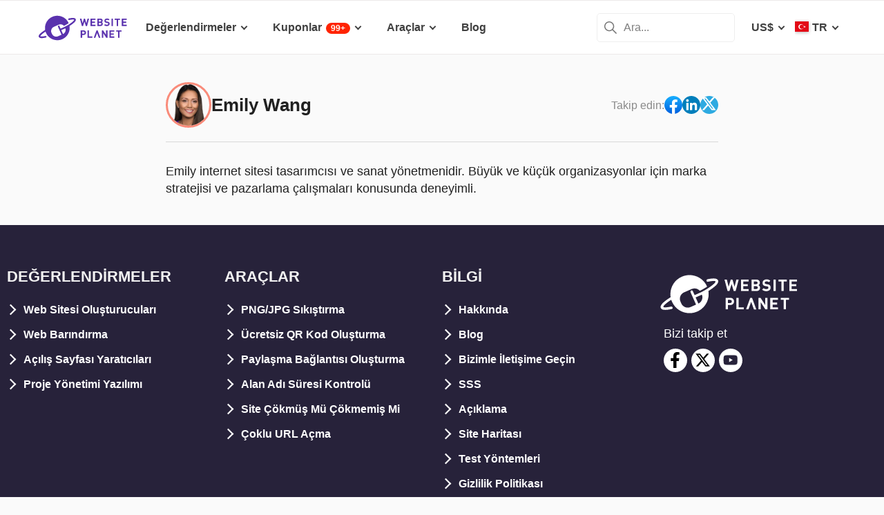

--- FILE ---
content_type: text/html; charset=UTF-8
request_url: https://www.websiteplanet.com/tr/author/emily-wang/
body_size: 17037
content:
<!DOCTYPE html><html dir="ltr" lang="tr" country="US"><head><meta charset="UTF-8"><meta name="viewport" content="width=device-width, initial-scale=1"><meta name="referrer" content="no-referrer"><link rel="profile" href="http://gmpg.org/xfn/11"><!-- 
                           ++++++++                                                                                                                   
                       ++++++++++++++++                                                                                                               
                     ++++++++++++++++++++                                                                                                             
                    ++++++++++++++++++++++            ++                                                                                              
                  ++++++++++++++++++++++++++     +++++++++++                                                                                          
                 ++++++++++++++++++++++++++++   ++++++++++++      +++    ++   +++  +++++++++  ++++++++    +++++++   +++  ++++++++++  ++++++++         
                ++++++++++++++++++++++++++++++  +++++++++++++      +++  ++++  +++  +++++++++  +++++++++   ++++++++  +++  ++++++++++  ++++++++         
               ++++++++++++++++++++++++++++++++  +       ++++      +++  ++++  +++  ++++       +++   +++  ++++  ++   +++     ++++     +++              
               ++++++++++++++++++++++++++++++++         ++++       +++  ++++  +++  +++        +++   +++  +++        +++     +++      +++              
              ++++++++++++++++++++++++++++++++++       +++++       +++++++++ +++   ++++++++   +++++++++  ++++++     +++     +++      +++++++          
             ++++++++++++++++++++++++++++++++++++     +++++         ++++++++++++   ++++++++   ++++++++    +++++++   +++     +++      +++++++          
             ++++++++++++++++++++++++++++++++++++    +++++          ++++++++++++   ++++++++   +++++++++    +++++++  +++     +++      +++++++          
             ++++++++++++++++++++++++++++++++++++  ++++++           +++++ ++++++   +++        +++   +++        +++  +++     +++      +++              
            ++++++++++++++++++++++++++++++++++++  ++++++             ++++  ++++    +++        +++   +++        +++  +++     +++      +++              
            +++++++++++++++++++++++  +++++++++  ++++++               ++++  ++++    ++++++++   +++++++++  +++++++++  +++     +++      ++++++++         
            ++++++++++++++++++++        ++++   ++++++                ++++  ++++    +++++++++  +++++++++  ++++++++   +++     +++      ++++++++         
           +++++++++++++++++++  +++      +   ++++++                  +++    ++     +++++++++  +++++++     ++++++    +++     +++      ++++++++         
           +++++++++++++++++    +++        ++++++++                                                                                                   
           ++++++++++++++       ++++     ++++++++++                                                                                                   
           +++++++++++++        ++++  +++++++++++++                                                                                                   
           ++++++++++++          ++++++++++++++++++                                                                                                   
           +++++++++++           +++++++++ ++++++++                                                                                                   
           +++++++++++            ++++++    +++++++                                                                                                   
          ++++++++++++            ++++      ++++++                  ++++++     ++            ++      +++    +++  ++++++++   +++++++++                 
         ++++++++++++              +++      ++++++                  ++++++++  +++           +++      +++    +++  ++++++++   +++++++++                 
       +++++++++++++++             ++++    +++++++                  ++++++++  +++           ++++     ++++   +++  ++++++++   +++++++++                 
      ++++++++++++++++             ++++    +++++++                  +++  ++++ +++           ++++     +++++  +++  +++           +++                    
     +++++   +++++++++              ++++  +++++++                   +++   +++ +++          ++++++    +++++  +++  +++           +++                    
    +++++    ++++++++++             ++++ ++++++++                   +++  ++++ +++          ++++++    ++++++ +++  ++++++++      +++                    
   +++++      +++++++++              +++++++++++                    ++++++++  +++         +++++++    ++++++++++  ++++++++      +++                    
  +++++       ++++++++++             +++++++++++                    +++++++   +++         +++ ++++   +++ ++++++  ++++++++      +++                    
  +++          ++++++++++          ++++++++++++                     +++       +++         +++  +++   +++ ++++++  +++           +++                    
 ++++      ++   ++++++++++      ++++++++++++++                      +++       +++        ++++  +++   +++  +++++  +++           +++                    
 +++++++++++++   ++++++++++++++++++++++++++++                       +++       +++++++++  +++    +++  +++   ++++  ++++++++      +++                    
  ++++++++++++    ++++++++++++++++++++++++++                        +++       +++++++++  +++    +++  +++   ++++  ++++++++      +++                    
   ++++++++++      ++++++++++++++++++++++++                         +++        ++++++++ +++     +++  +++    +++  ++++++++      +++                    
                    ++++++++++++++++++++++                                                                                                            
                      ++++++++++++++++++                                                                                                              
                         +++++++++++++                                                                                                                
                            ++++++                                                                                                                    
            

Looking for free web tools to improve your website? Check out our awesome directory!
https://www.websiteplanet.com/webtools/


__        __   _     ____               __  __           _        _____                
\ \      / /__| |__ |  _ \  _____   __ |  \/  | __ _  __| | ___  | ____|__ _ ___ _   _ 
 \ \ /\ / / _ \ '_ \| | | |/ _ \ \ / / | |\/| |/ _` |/ _` |/ _ \ |  _| / _` / __| | | |
  \ V  V /  __/ |_) | |_| |  __/\ V /  | |  | | (_| | (_| |  __/ | |__| (_| \__ \ |_| |
   \_/\_/ \___|_.__/|____/ \___| \_/   |_|  |_|\__,_|\__,_|\___| |_____\__,_|___/\__, |
                                                                                 |___/ 
 --><link rel="apple-touch-icon" sizes="57x57" href="https://dt2sdf0db8zob.cloudfront.net/wp-content/themes/websiteplanet/img/favicons/apple-icon-57x57.png?v=1"><link rel="apple-touch-icon" sizes="60x60" href="https://dt2sdf0db8zob.cloudfront.net/wp-content/themes/websiteplanet/img/favicons/apple-icon-60x60.png?v=1"><link rel="apple-touch-icon" sizes="72x72" href="https://dt2sdf0db8zob.cloudfront.net/wp-content/themes/websiteplanet/img/favicons/apple-icon-72x72.png?v=1"><link rel="apple-touch-icon" sizes="76x76" href="https://dt2sdf0db8zob.cloudfront.net/wp-content/themes/websiteplanet/img/favicons/apple-icon-76x76.png?v=1"><link rel="apple-touch-icon" sizes="114x114" href="https://dt2sdf0db8zob.cloudfront.net/wp-content/themes/websiteplanet/img/favicons/apple-icon-114x114.png?v=1"><link rel="apple-touch-icon" sizes="120x120" href="https://dt2sdf0db8zob.cloudfront.net/wp-content/themes/websiteplanet/img/favicons/apple-icon-120x120.png?v=1"><link rel="apple-touch-icon" sizes="144x144" href="https://dt2sdf0db8zob.cloudfront.net/wp-content/themes/websiteplanet/img/favicons/apple-icon-144x144.png?v=1"><link rel="apple-touch-icon" sizes="152x152" href="https://dt2sdf0db8zob.cloudfront.net/wp-content/themes/websiteplanet/img/favicons/apple-icon-152x152.png?v=1"><link rel="apple-touch-icon" sizes="180x180" href="https://dt2sdf0db8zob.cloudfront.net/wp-content/themes/websiteplanet/img/favicons/apple-icon-180x180.png?v=1"><link rel="icon" type="image/png" sizes="192x192" href="https://dt2sdf0db8zob.cloudfront.net/wp-content/themes/websiteplanet/img/favicons/android-icon-192x192.png?v=1"><link rel="icon" type="image/png" sizes="32x32" href="https://dt2sdf0db8zob.cloudfront.net/wp-content/themes/websiteplanet/img/favicons/favicon-32x32.png?v=1"><link rel="icon" type="image/png" sizes="96x96" href="https://dt2sdf0db8zob.cloudfront.net/wp-content/themes/websiteplanet/img/favicons/favicon-96x96.png?v=1"><link rel="icon" type="image/png" sizes="16x16" href="https://dt2sdf0db8zob.cloudfront.net/wp-content/themes/websiteplanet/img/favicons/favicon-16x16.png?v=1"><link rel="preload" href="https://www.websiteplanet.com/wp-content/uploads/static/header-6813-1a33a94bbf66f10cc558b51868bfa112.min.css" as="style" media="all" fetchpriority="high"><link rel="stylesheet" href="https://www.websiteplanet.com/wp-content/uploads/static/header-6813-1a33a94bbf66f10cc558b51868bfa112.min.css" media="all"><script data-cfasync="false" src="https://www.websiteplanet.com/wp-content/uploads/static/header-6813-813bbeaed2bdb280a7f575226e383431.min.js" defer></script><link rel="alternate" hreflang="en" href="https://www.websiteplanet.com/author/emily-wang/"><link rel="alternate" hreflang="da" href="https://www.websiteplanet.com/da/author/emily-wang/"><link rel="alternate" hreflang="de" href="https://www.websiteplanet.com/de/author/emily-wang/"><link rel="alternate" hreflang="es" href="https://www.websiteplanet.com/es/author/emily-wang/"><link rel="alternate" hreflang="fr" href="https://www.websiteplanet.com/fr/author/emily-wang/"><link rel="alternate" hreflang="id" href="https://www.websiteplanet.com/id/author/emily-wang/"><link rel="alternate" hreflang="it" href="https://www.websiteplanet.com/it/author/emily-wang/"><link rel="alternate" hreflang="hu" href="https://www.websiteplanet.com/hu/author/emily-wang/"><link rel="alternate" hreflang="nl" href="https://www.websiteplanet.com/nl/author/emily-wang/"><link rel="alternate" hreflang="nb" href="https://www.websiteplanet.com/nb/author/emily-wang/"><link rel="alternate" hreflang="pl" href="https://www.websiteplanet.com/pl/author/emily-wang/"><link rel="alternate" hreflang="pt-br" href="https://www.websiteplanet.com/pt-br/author/emily-wang/"><link rel="alternate" hreflang="ro" href="https://www.websiteplanet.com/ro/author/emily-wang/"><link rel="alternate" hreflang="fi" href="https://www.websiteplanet.com/fi/author/emily-wang/"><link rel="alternate" hreflang="sv" href="https://www.websiteplanet.com/sv/author/emily-wang/"><link rel="alternate" hreflang="vi" href="https://www.websiteplanet.com/vi/author/emily-wang/"><link rel="alternate" hreflang="tr" href="https://www.websiteplanet.com/tr/author/emily-wang/"><link rel="alternate" hreflang="cs" href="https://www.websiteplanet.com/cs/author/emily-wang/"><link rel="alternate" hreflang="el" href="https://www.websiteplanet.com/el/author/emily-wang/"><link rel="alternate" hreflang="ru" href="https://www.websiteplanet.com/ru/author/emily-wang/"><link rel="alternate" hreflang="uk" href="https://www.websiteplanet.com/uk/author/emily-wang/"><link rel="alternate" hreflang="bg" href="https://www.websiteplanet.com/bg/author/emily-wang/"><link rel="alternate" hreflang="th" href="https://www.websiteplanet.com/th/author/emily-wang/"><link rel="alternate" hreflang="ja" href="https://www.websiteplanet.com/ja/author/emily-wang/"><link rel="alternate" hreflang="zh-hans" href="https://www.websiteplanet.com/zh-hans/author/emily-wang/"><link rel="alternate" hreflang="ko" href="https://www.websiteplanet.com/ko/author/emily-wang/"><link rel="alternate" hreflang="he" href="https://www.websiteplanet.com/he/author/emily-wang/"><link rel="alternate" hreflang="ar" href="https://www.websiteplanet.com/ar/author/emily-wang/"><link rel="alternate" hreflang="hr" href="https://www.websiteplanet.com/hr/author/emily-wang/"><link rel="alternate" hreflang="x-default" href="https://www.websiteplanet.com/author/emily-wang/" /><meta property="fb:app_id" content="603733949782292"/><title>Emily Wang</title><meta name="description" content="Emily internet sitesi tasarımcısı ve sanat yönetmenidir. Büyük ve küçük organizasyonlar için marka stratejisi ve pazarlama çalışmaları konusunda" /><meta property="og:locale" content="tr_TR" /><meta property="og:type" content="website" /><meta property="og:title" content="Emily Wang" /><meta property="og:description" content="Emily internet sitesi tasarımcısı ve sanat yönetmenidir. Büyük ve küçük organizasyonlar için marka stratejisi ve pazarlama çalışmaları konusunda" /><meta property="og:url" content="https://www.websiteplanet.com/tr/author/emily-wang/" /><meta property="og:site_name" content="Website Planet" /><meta property="article:published_time" content="2017-11-20" /><meta property="article:modified_time" content="2019-01-09" /><meta property="og:updated_time" content="2019-01-09" /><meta property="og:image" content="https://dt2sdf0db8zob.cloudfront.net/wp-content/uploads/2017/11/Emily-Wang-2.png" /><meta property="og:image:secure_url" content="https://dt2sdf0db8zob.cloudfront.net/wp-content/uploads/2017/11/Emily-Wang-2.png" /><meta property="og:image:width" content="80" /><meta property="og:image:height" content="80" /><meta name="twitter:card" content="summary" /><meta name="twitter:site" content="@website_planet" /><meta name="twitter:description" content="Emily internet sitesi tasarımcısı ve sanat yönetmenidir. Büyük ve küçük organizasyonlar için marka stratejisi ve pazarlama çalışmaları konusunda" /><meta name="twitter:title" content="Emily Wang" /><meta name="twitter:image" content="https://dt2sdf0db8zob.cloudfront.net/wp-content/uploads/2017/11/Emily-Wang-2.png" /><meta name="robots" content="noindex,nofollow" /><style id='global-styles-inline-css' type='text/css'>
body{--wp--preset--color--black: #000000;--wp--preset--color--cyan-bluish-gray: #abb8c3;--wp--preset--color--white: #ffffff;--wp--preset--color--pale-pink: #f78da7;--wp--preset--color--vivid-red: #cf2e2e;--wp--preset--color--luminous-vivid-orange: #ff6900;--wp--preset--color--luminous-vivid-amber: #fcb900;--wp--preset--color--light-green-cyan: #7bdcb5;--wp--preset--color--vivid-green-cyan: #00d084;--wp--preset--color--pale-cyan-blue: #8ed1fc;--wp--preset--color--vivid-cyan-blue: #0693e3;--wp--preset--color--vivid-purple: #9b51e0;--wp--preset--gradient--vivid-cyan-blue-to-vivid-purple: linear-gradient(135deg,rgba(6,147,227,1) 0%,rgb(155,81,224) 100%);--wp--preset--gradient--light-green-cyan-to-vivid-green-cyan: linear-gradient(135deg,rgb(122,220,180) 0%,rgb(0,208,130) 100%);--wp--preset--gradient--luminous-vivid-amber-to-luminous-vivid-orange: linear-gradient(135deg,rgba(252,185,0,1) 0%,rgba(255,105,0,1) 100%);--wp--preset--gradient--luminous-vivid-orange-to-vivid-red: linear-gradient(135deg,rgba(255,105,0,1) 0%,rgb(207,46,46) 100%);--wp--preset--gradient--very-light-gray-to-cyan-bluish-gray: linear-gradient(135deg,rgb(238,238,238) 0%,rgb(169,184,195) 100%);--wp--preset--gradient--cool-to-warm-spectrum: linear-gradient(135deg,rgb(74,234,220) 0%,rgb(151,120,209) 20%,rgb(207,42,186) 40%,rgb(238,44,130) 60%,rgb(251,105,98) 80%,rgb(254,248,76) 100%);--wp--preset--gradient--blush-light-purple: linear-gradient(135deg,rgb(255,206,236) 0%,rgb(152,150,240) 100%);--wp--preset--gradient--blush-bordeaux: linear-gradient(135deg,rgb(254,205,165) 0%,rgb(254,45,45) 50%,rgb(107,0,62) 100%);--wp--preset--gradient--luminous-dusk: linear-gradient(135deg,rgb(255,203,112) 0%,rgb(199,81,192) 50%,rgb(65,88,208) 100%);--wp--preset--gradient--pale-ocean: linear-gradient(135deg,rgb(255,245,203) 0%,rgb(182,227,212) 50%,rgb(51,167,181) 100%);--wp--preset--gradient--electric-grass: linear-gradient(135deg,rgb(202,248,128) 0%,rgb(113,206,126) 100%);--wp--preset--gradient--midnight: linear-gradient(135deg,rgb(2,3,129) 0%,rgb(40,116,252) 100%);--wp--preset--duotone--dark-grayscale: url('#wp-duotone-dark-grayscale');--wp--preset--duotone--grayscale: url('#wp-duotone-grayscale');--wp--preset--duotone--purple-yellow: url('#wp-duotone-purple-yellow');--wp--preset--duotone--blue-red: url('#wp-duotone-blue-red');--wp--preset--duotone--midnight: url('#wp-duotone-midnight');--wp--preset--duotone--magenta-yellow: url('#wp-duotone-magenta-yellow');--wp--preset--duotone--purple-green: url('#wp-duotone-purple-green');--wp--preset--duotone--blue-orange: url('#wp-duotone-blue-orange');--wp--preset--font-size--small: 13px;--wp--preset--font-size--medium: 20px;--wp--preset--font-size--large: 36px;--wp--preset--font-size--x-large: 42px;--wp--preset--spacing--20: 0.44rem;--wp--preset--spacing--30: 0.67rem;--wp--preset--spacing--40: 1rem;--wp--preset--spacing--50: 1.5rem;--wp--preset--spacing--60: 2.25rem;--wp--preset--spacing--70: 3.38rem;--wp--preset--spacing--80: 5.06rem;}:where(.is-layout-flex){gap: 0.5em;}body .is-layout-flow > .alignleft{float: left;margin-inline-start: 0;margin-inline-end: 2em;}body .is-layout-flow > .alignright{float: right;margin-inline-start: 2em;margin-inline-end: 0;}body .is-layout-flow > .aligncenter{margin-left: auto !important;margin-right: auto !important;}body .is-layout-constrained > .alignleft{float: left;margin-inline-start: 0;margin-inline-end: 2em;}body .is-layout-constrained > .alignright{float: right;margin-inline-start: 2em;margin-inline-end: 0;}body .is-layout-constrained > .aligncenter{margin-left: auto !important;margin-right: auto !important;}body .is-layout-constrained > :where(:not(.alignleft):not(.alignright):not(.alignfull)){max-width: var(--wp--style--global--content-size);margin-left: auto !important;margin-right: auto !important;}body .is-layout-constrained > .alignwide{max-width: var(--wp--style--global--wide-size);}body .is-layout-flex{display: flex;}body .is-layout-flex{flex-wrap: wrap;align-items: center;}body .is-layout-flex > *{margin: 0;}:where(.wp-block-columns.is-layout-flex){gap: 2em;}.has-black-color{color: var(--wp--preset--color--black) !important;}.has-cyan-bluish-gray-color{color: var(--wp--preset--color--cyan-bluish-gray) !important;}.has-white-color{color: var(--wp--preset--color--white) !important;}.has-pale-pink-color{color: var(--wp--preset--color--pale-pink) !important;}.has-vivid-red-color{color: var(--wp--preset--color--vivid-red) !important;}.has-luminous-vivid-orange-color{color: var(--wp--preset--color--luminous-vivid-orange) !important;}.has-luminous-vivid-amber-color{color: var(--wp--preset--color--luminous-vivid-amber) !important;}.has-light-green-cyan-color{color: var(--wp--preset--color--light-green-cyan) !important;}.has-vivid-green-cyan-color{color: var(--wp--preset--color--vivid-green-cyan) !important;}.has-pale-cyan-blue-color{color: var(--wp--preset--color--pale-cyan-blue) !important;}.has-vivid-cyan-blue-color{color: var(--wp--preset--color--vivid-cyan-blue) !important;}.has-vivid-purple-color{color: var(--wp--preset--color--vivid-purple) !important;}.has-black-background-color{background-color: var(--wp--preset--color--black) !important;}.has-cyan-bluish-gray-background-color{background-color: var(--wp--preset--color--cyan-bluish-gray) !important;}.has-white-background-color{background-color: var(--wp--preset--color--white) !important;}.has-pale-pink-background-color{background-color: var(--wp--preset--color--pale-pink) !important;}.has-vivid-red-background-color{background-color: var(--wp--preset--color--vivid-red) !important;}.has-luminous-vivid-orange-background-color{background-color: var(--wp--preset--color--luminous-vivid-orange) !important;}.has-luminous-vivid-amber-background-color{background-color: var(--wp--preset--color--luminous-vivid-amber) !important;}.has-light-green-cyan-background-color{background-color: var(--wp--preset--color--light-green-cyan) !important;}.has-vivid-green-cyan-background-color{background-color: var(--wp--preset--color--vivid-green-cyan) !important;}.has-pale-cyan-blue-background-color{background-color: var(--wp--preset--color--pale-cyan-blue) !important;}.has-vivid-cyan-blue-background-color{background-color: var(--wp--preset--color--vivid-cyan-blue) !important;}.has-vivid-purple-background-color{background-color: var(--wp--preset--color--vivid-purple) !important;}.has-black-border-color{border-color: var(--wp--preset--color--black) !important;}.has-cyan-bluish-gray-border-color{border-color: var(--wp--preset--color--cyan-bluish-gray) !important;}.has-white-border-color{border-color: var(--wp--preset--color--white) !important;}.has-pale-pink-border-color{border-color: var(--wp--preset--color--pale-pink) !important;}.has-vivid-red-border-color{border-color: var(--wp--preset--color--vivid-red) !important;}.has-luminous-vivid-orange-border-color{border-color: var(--wp--preset--color--luminous-vivid-orange) !important;}.has-luminous-vivid-amber-border-color{border-color: var(--wp--preset--color--luminous-vivid-amber) !important;}.has-light-green-cyan-border-color{border-color: var(--wp--preset--color--light-green-cyan) !important;}.has-vivid-green-cyan-border-color{border-color: var(--wp--preset--color--vivid-green-cyan) !important;}.has-pale-cyan-blue-border-color{border-color: var(--wp--preset--color--pale-cyan-blue) !important;}.has-vivid-cyan-blue-border-color{border-color: var(--wp--preset--color--vivid-cyan-blue) !important;}.has-vivid-purple-border-color{border-color: var(--wp--preset--color--vivid-purple) !important;}.has-vivid-cyan-blue-to-vivid-purple-gradient-background{background: var(--wp--preset--gradient--vivid-cyan-blue-to-vivid-purple) !important;}.has-light-green-cyan-to-vivid-green-cyan-gradient-background{background: var(--wp--preset--gradient--light-green-cyan-to-vivid-green-cyan) !important;}.has-luminous-vivid-amber-to-luminous-vivid-orange-gradient-background{background: var(--wp--preset--gradient--luminous-vivid-amber-to-luminous-vivid-orange) !important;}.has-luminous-vivid-orange-to-vivid-red-gradient-background{background: var(--wp--preset--gradient--luminous-vivid-orange-to-vivid-red) !important;}.has-very-light-gray-to-cyan-bluish-gray-gradient-background{background: var(--wp--preset--gradient--very-light-gray-to-cyan-bluish-gray) !important;}.has-cool-to-warm-spectrum-gradient-background{background: var(--wp--preset--gradient--cool-to-warm-spectrum) !important;}.has-blush-light-purple-gradient-background{background: var(--wp--preset--gradient--blush-light-purple) !important;}.has-blush-bordeaux-gradient-background{background: var(--wp--preset--gradient--blush-bordeaux) !important;}.has-luminous-dusk-gradient-background{background: var(--wp--preset--gradient--luminous-dusk) !important;}.has-pale-ocean-gradient-background{background: var(--wp--preset--gradient--pale-ocean) !important;}.has-electric-grass-gradient-background{background: var(--wp--preset--gradient--electric-grass) !important;}.has-midnight-gradient-background{background: var(--wp--preset--gradient--midnight) !important;}.has-small-font-size{font-size: var(--wp--preset--font-size--small) !important;}.has-medium-font-size{font-size: var(--wp--preset--font-size--medium) !important;}.has-large-font-size{font-size: var(--wp--preset--font-size--large) !important;}.has-x-large-font-size{font-size: var(--wp--preset--font-size--x-large) !important;}
.wp-block-navigation a:where(:not(.wp-element-button)){color: inherit;}
:where(.wp-block-columns.is-layout-flex){gap: 2em;}
.wp-block-pullquote{font-size: 1.5em;line-height: 1.6;}
</style><link rel="preconnect" href="https://wsknow.net"><link rel="dns-prefetch" href="https://wsknow.net"><link rel="preconnect" href="https://dt2sdf0db8zob.cloudfront.net"><link rel="dns-prefetch" href="https://dt2sdf0db8zob.cloudfront.net"><script src = '/prebid-ads.js' defer></script><script async>var TrackingQueryString = function () {var query_string = {};var query = window.location.search.substring(1);var vars = query.split("&");for (var i=0;i<vars.length;i++) {var pair = vars[i].split("=");if (typeof query_string[pair[0]] === "undefined") { query_string[pair[0]] = decodeURIComponent(pair[1]);} else if (typeof query_string[pair[0]] === "string") { var arr = [ query_string[pair[0]],decodeURIComponent(pair[1]) ]; query_string[pair[0]] = arr;} else { query_string[pair[0]].push(decodeURIComponent(pair[1]));}}return query_string;}();function generateGUID() { let m='xxxxxxxx-xxxx-4xxx-yxxx-xxxxxxxxxxxx', i= 0, u= ''; while(i++<36) { let c = m[i-1],r= Math.random()*16|0, v= c=='x' ? r : (r&0x3|0x8); u += (c=='-'||c=='4') ? c : v.toString(16); } return u.toUpperCase();}if (typeof userGUID === 'undefined') { var userGUID = generateGUID();}(function(e,b){if(!b.__SV){ var a,f,i,g; window.alooma=b; b._i=[]; b.init=function(a,e,d){function f(b,h){var a=h.split("."); 2==a.length&&(b=b[a[0]],h=a[1]); b[h]=function(){b.push([h].concat(Array.prototype.slice.call(arguments,0)))}}var c=b; "undefined"!==typeof d?c=b[d]=[]:d="alooma"; c.people=c.people||[]; c.toString=function(b){var a="alooma"; "alooma"!==d&&(a+="."+d); b||(a+=" (stub)"); return a}; c.people.toString=function(){return c.toString(1)+".people (stub)"}; i="disable time_event track track_custom_event track_pageview track_links track_forms register register_once alias unregister identify name_tag set_config people.set people.set_once people.increment people.append people.union people.track_charge people.clear_charges people.delete_user".split(" "); for(g=0; g<i.length; g++)f(c,i[g]); b._i.push([a,e,d])}; b.__SV=1.2; a=e.createElement("script"); a.type="text/javascript"; a.async=!0; var ALOOMA_CUSTOM_LIB_URL ="//dt2sdf0db8zob.cloudfront.net/jssdk/track/jssdk-alooma.min.js?v2"; a.src="undefined"!==typeof ALOOMA_CUSTOM_LIB_URL?ALOOMA_CUSTOM_LIB_URL:"file:"===e.location.protocol&&"//cdn.alooma.com/libs/alooma-latest.min.js".match(/^\/\//)?"https://cdn.alooma.com/libs/alooma-latest.min.js":"//cdn.alooma.com/libs/alooma-latest.min.js"; f=e.getElementsByTagName("script")[0]; f.parentNode.insertBefore(a,f)}})(document,window.alooma||[]);alooma.init("gBsWnjXdjn", {"api_host": location.protocol+'//'+location.hostname+ "/jssdk","fb_host":"https://wsknow.net/jssdk"},"newiknowlogy");var dataAloomaIds = {pageviewRandomId: '3|' + Date.now(), clickoutRandomIdPrefix: 1,user_id: userGUID};var splitCurrentUrl = {};splitCurrentUrl.host=window.location.origin + window.location.pathname;splitCurrentUrl.params=TrackingQueryString;</script><!-- Google tag (gtag.js) --><script async src="https://www.googletagmanager.com/gtag/js?id=G-7L0W5XYKZE"></script><script>
    window.dataLayer = window.dataLayer || [];
    function gtag(){dataLayer.push(arguments); window.googleEvents = window.googleEvents || [];  window.googleEvents.push(arguments);}
    
    const EU_codes=["AT","BE","BG","HR","CY","CZ","DK","EE","FI","FR","DE","GR","HU","IE","IT","LV","LT","LU","MT","NL","PL","PT","RO","SK","SI","ES","SE"];
    const countryAttribute = document.querySelector("html").getAttribute("country");
    window.isEU = EU_codes.includes(countryAttribute);
    if (window.isEU) {
        let oneTrustScriptElement = document.createElement('script');
        oneTrustScriptElement.type = 'text/javascript';
        oneTrustScriptElement.textContent = 'function OptanonWrapper() { }';
        document.head.appendChild(oneTrustScriptElement);

        let oneTrustID = '018e0dcf-b998-7943-ae78-60e29849d514';
        let oneTrustScript = document.createElement('script');
        oneTrustScript.type = 'text/javascript';
        oneTrustScript.src = 'https://cdn.cookielaw.org/scripttemplates/otSDKStub.js';
        
        oneTrustScript.setAttribute('data-domain-script', oneTrustID);
        oneTrustScript.setAttribute('data-document-language', true);
        document.head.appendChild(oneTrustScript);

        gtag('consent', 'default', {
            'ad_storage': 'denied',
            'ad_user_data': 'denied',
            'ad_personalization': 'denied',
            'analytics_storage': 'granted',
            'wait_for_update': 500 
        });
    }
    gtag('js', new Date());
    gtag('config', 'G-7L0W5XYKZE', {
        'user_id': userGUID
    });
    if (typeof varid !== 'undefined' && typeof expid !== 'undefined' && !!expid) {
        gtag('config', 'G-7L0W5XYKZE', {
            'expId': [
                {'id': expid}
            ]
        });
            gtag('config', 'G-7L0W5XYKZE', {
            'expVar': [
                {'id': varid}
            ]
        });
        
    }   
    window.ga4IdsValuesVar;
    gtag('get', 'G-7L0W5XYKZE', 'client_id', (client_id) => {
        console.log('client_id:' + client_id);
        gtag('get', 'G-7L0W5XYKZE', 'session_id', (session_id) => {
            console.log('session_id:' + session_id);
            const interval = setInterval(() => {
                if (typeof aloomaTrackPageview === 'function' && typeof dataAloomaIds.pageviewRandomId != 'undefined' ) {
                    clearInterval(interval);
                    const ga4IdsValues = {
                            "pageview_id": dataAloomaIds.pageviewRandomId,
                            "client_id": client_id,
                            "session_id": session_id
                    };
                    window.ga4IdsValuesVar = ga4IdsValues;
                    aloomaTrackPageview("gcid", ga4IdsValues);
                }
            }, 100);
        });
    });
    (function() {
        // Function to get the value of a cookie by name
        function getWebCookie(name) {
            const value = "; " + document.cookie;
            const parts = value.split("; " + name + "=");
            if (parts.length === 2) return parts.pop().split(";").shift();
        }

        // Function to get URL parameter by name
        function getURLParameter(name) {
            return new URLSearchParams(window.location.search).get(name);
        }

        // Function to extract client ID from _ga cookie
        function extractClientID(gaCookie) {
            const parts = gaCookie.split('.');
            return parts.slice(2).join('.');
        }

        // Function to extract session ID from ga cookie
        function extractSessionID(gaCookie) {
            const parts = gaCookie.split('.');
            return parts[2];
        }

        // Function to collect and log cookie data
        function collectCookieData() {
            const cookiesClientID = getWebCookie('_ga');
            const measurementIdCookie = document.cookie.split('; ').find(row => row.startsWith('_ga_') && !row.startsWith('_ga='));

            if (measurementIdCookie) {
                const [fullMeasurementId, measurementIdValue] = measurementIdCookie.split('=');
                const cookiesSessionID = extractSessionID(measurementIdValue);

                const ga4IdsCookieValues = {
                    "client_id": extractClientID(cookiesClientID),
                    "session_id": cookiesSessionID
                };

                if (getURLParameter('variation')) {
                    console.log(ga4IdsCookieValues);
                }

                if (typeof aloomaTrackPageview === 'function' && typeof dataAloomaIds.pageviewRandomId != 'undefined') {
                    ga4IdsCookieValues.pageview_id = dataAloomaIds.pageviewRandomId;
                    aloomaTrackPageview("gcid2", ga4IdsCookieValues);
                } else {
                    waitForAloomaTrackPageview(ga4IdsCookieValues);
                }
            } else if (getURLParameter('variation')) {
                console.log("Measurement ID cookie not found");
            }
        }

        // Function to wait for aloomaTrackPageview to be defined
        function waitForAloomaTrackPageview(ga4IdsCookieValues) {
            const interval = setInterval(() => {
                if (typeof aloomaTrackPageview === 'function' && typeof dataAloomaIds.pageviewRandomId != 'undefined') {
                    clearInterval(interval);
                    ga4IdsCookieValues.pageview_id = dataAloomaIds.pageviewRandomId;
                    aloomaTrackPageview("gcid2", ga4IdsCookieValues);
                }
            }, 100); // Check every 100ms
        }

        // Initial check if cookies and aloomaTrackPageview exist
        if (getWebCookie('_ga') && document.cookie.includes('_ga_')) {
            collectCookieData();
        } else {
            // MutationObserver to wait for cookies
            const observer = new MutationObserver(() => {
                if (getWebCookie('_ga') && document.cookie.includes('_ga_')) {
                    observer.disconnect(); // Stop observing
                    collectCookieData();
                }
            });
            observer.observe(document, { attributes: true, childList: true, subtree: true });
        }
    })();

   </script></head><body class="author-template-default single single-author customize-support us" id="body"><div id="page" class="site"><header id="masthead" class="site-header" role="banner"><div class="header-container"><div class="site-header-mobile-fixed "><a href="https://www.websiteplanet.com/tr/" class="site-branding" data-name="SiteLogo" rel="home"><svg xmlns="http://www.w3.org/2000/svg" xmlns:xlink="http://www.w3.org/1999/xlink" viewBox="0 0 816 287" aria-label="logo" role="img"><g transform="matrix(1.60418 0 0 -1.60418 -81.6065 316.148)"><path d="M333.765 161.56l-6.65-26.893-7.787 26.893h-6.23l-7.787-26.893-6.6 26.893h-8.685l11.38-42.648h6.95l7.845 25.876 7.847-25.876h6.948l11.44 42.648h-8.685zm45.1-7.43v7.43h-28.093V118.9h28.093v7.428h-19.768V136.7h16.832v7.428h-16.832v10h19.768z"/><path d="M407.018 126.338h-8.686v10.482h8.686c3.772 0 5.57-2.336 5.57-5.2s-1.798-5.273-5.57-5.273m-8.686 27.792h8.147c3.533 0 5.5-1.975 5.5-4.9s-1.977-4.912-5.5-4.912h-8.147v9.822zm22.582-22.94c0 5.7-3.294 8.387-5.87 9.586 2.158 1.018 5.273 4.072 5.273 8.804 0 7.3-4.852 11.98-13.178 11.98h-17.133V118.9h17.85c7.608 0 13.058 4.313 13.058 12.28m35.756 9.355c-1.797 1.676-4.252 2.756-8.146 3.295l-5.032.717c-1.736.24-3.114.9-3.954 1.678-.896.838-1.257 1.977-1.257 3.054 0 2.935 2.157 5.392 6.6 5.392 2.816 0 6.05-.36 8.744-2.935l5.272 5.2c-3.654 3.535-7.906 4.972-13.777 4.972-9.223 0-14.854-5.332-14.854-12.938 0-3.594 1.018-6.35 3.055-8.387 1.915-1.856 4.612-2.995 8.264-3.534l5.154-.718c1.976-.3 2.934-.72 3.772-1.498.898-.838 1.317-2.096 1.317-3.594 0-3.414-2.634-5.27-7.546-5.27-3.954 0-7.607.896-10.302 3.594l-5.4-5.393c4.192-4.252 9.104-5.63 15.572-5.63 8.925 0 15.813 4.67 15.813 12.937 0 3.774-1.018 6.9-3.294 9.045m22.45 21.028h-8.326V118.9h8.326v42.648zm20.905-42.66h8.325v35.22h11.14v7.428h-30.608v-7.428h11.142V118.9zm29.23 0h28.093v7.428H537.6V136.7h16.83v7.427H537.6v10.002h19.767v7.428h-28.093V118.9zm-218.5-44.277h-7.786v11.68h7.786c3.773 0 6.17-2.397 6.17-5.87s-2.397-5.8-6.17-5.8m.42 19.107H294.65V51.082h8.327v16.055h8.206c8.805 0 14.076 6.05 14.076 13.297s-5.27 13.296-14.076 13.296m30.897 0h-8.326V51.082h27.675v7.43h-19.35v35.22zm97.647-26.115l-16.9 26.115h-7.428V51.082h8.328v26.176l16.9-26.176h7.428V93.73h-8.327V67.615z"/><path d="M458.733 51.082h28.1v7.43h-19.767v10.36H483.9V76.3h-16.833v10.002h19.767v7.427h-28.1V51.082zm38.313 35.22H508.2V51.08h8.324V86.3h11.14v7.428h-30.608V86.3zM385.042 93.73l-15.515-42.648h8.686L388.335 78.8l10.123-27.728h8.686L391.57 93.73h-6.528zM193.828 72.425L183.73 95.273l17.66 7.804 5.346 2.465c5.152-12.652-.54-27.28-12.9-33.117m72.45 86.152c-3.396 7.684-15.7 8.96-38.727 4.006a4.61 4.61 0 0 1-1.226-.348c-2.367-1.045-3.44-3.813-2.393-6.18a4.69 4.69 0 0 1 5.536-2.619c10.643 2.292 17.386 2.834 21.605 2.714h.01c1.8-.052 3.14-.224 4.126-.43 1.635-.34 2.348-2.06 1.342-3.68s-2.888-3.996-6.4-7.265c-5.996-5.578-15.122-12.2-26.4-19.176-9.216-5.695-17.77-10.267-26.148-13.97l-17.66-7.806-6.552 14.825-.154-.066a4.51 4.51 0 0 1-5.942 2.3c-2.276-1.004-3.307-3.666-2.3-5.942l-.154-.068 20.436-46.237-20.222-8.937c-13.007-5.75-28.353.2-34.102 13.197l-3.083 6.976c-5.75 13.008.2 28.352 13.198 34.102l28.184 12.455c10.548 4.662 22.635 1.637 29.893-6.6 6.737 3.2 13.657 7.008 21.033 11.566l5.9 3.742-.368.862c-15.73 35.593-57.338 51.695-92.932 35.965C102.8 158.695 86.648 127.076 91.7 96.16c-9.67-6.046-17.763-11.83-23.824-17.052C60.85 73.04 51.91 64.058 55.442 56.06c3.44-7.778 16.016-8.994 39.564-3.826a4.61 4.61 0 0 1 1.2.343 4.69 4.69 0 0 1 2.393 6.182c-.956 2.162-3.348 3.236-5.558 2.6-15.16-3.33-22.62-3.176-26.148-2.53-1.945.355-2.602 2.414-1.74 3.764C67.738 66.66 75.32 74.634 94 86.56a71.41 71.41 0 0 1 2.831-7.543c15.73-35.594 57.34-51.696 92.933-35.965 30.032 13.273 46.187 44.967 41.055 75.926 11.486 7.23 20.72 14.1 26.796 19.984 3.007 2.902 12.154 11.742 8.674 19.615"/></g></svg></a><div class="header-menu-button header-menu-mob-button" id="header-menu-button"><span></span><span></span><span></span></div><div class="header-lang-menu-button header-menu-mob-button" id="header-lang-menu-button"><span class="header-nav-menu-item-text header-nav-menu-item-text-wpml header-nav-menu-item-wpml-selected-lang-flag bg-tr"></span></div><div class="header-cur-menu-button header-menu-mob-button" id="header-cur-menu-button">TL</div><div class="header-search-menu-button header-menu-mob-button" id="header-search-menu-button"></div><nav id="header-main-nav" class="header-main-nav header-nav" role="navigation"><ul id="new-primary-menu" class="menu"><li class="header-nav-menu-item menu-item-has-children menu-item-vendors" tabindex="0"><span class="header-nav-menu-item-text">Değerlendirmeler</span><ul class="header-nav-sub-menu reviews tools-count-2 lang-tr"><li class="menu-item-second-level first-item-reviews"><span class="menu-item-first-name">KATEGORİYE GÖRE SEÇ</span><a href="https://www.websiteplanet.com/tr/website-builders/" class="header-nav-cat-title newmenu_websitebuilder" onclick="trackClickout('event', 'Top_menu_Events', 'tr', 'Web Sitesi Oluşturucuları', this, false)">
    				Web Sitesi Oluşturucuları                    </a><a href="https://www.websiteplanet.com/tr/web-hosting/" class="header-nav-cat-title newmenu_webhosting" onclick="trackClickout('event', 'Top_menu_Events', 'tr', 'Web Barındırma', this, false)">
    				Web Barındırma                    </a><a href="https://www.websiteplanet.com/tr/project-management-software/" class="header-nav-cat-title newmenu_projectmanagement" onclick="trackClickout('event', 'Top_menu_Events', 'tr', 'Proje Yönetimi Yazılımı', this, false)">
    				Proje Yönetimi Yazılımı                    </a><a href="https://www.websiteplanet.com/tr/landing-page-creators/" class="header-nav-cat-title newmenu_lpcreator" onclick="trackClickout('event', 'Top_menu_Events', 'tr', 'Açılış Sayfası Yaratıcıları', this, false)">
    				Açılış Sayfası Yaratıcıları                    </a></li><li class="menu-item-second-level tablet-only"><a href="https://www.websiteplanet.com/tr/website-builders/" class="header-nav-cat-title newmenu_websitebuilder" onclick="trackClickout('event', 'Top_menu_Events', 'tr', 'Web Sitesi Oluşturucuları', this, false)">
    				Web Sitesi Oluşturucuları                    </a><a href="https://www.websiteplanet.com/tr/web-hosting/" class="header-nav-cat-title newmenu_webhosting" onclick="trackClickout('event', 'Top_menu_Events', 'tr', 'Web Barındırma', this, false)">
    				Web Barındırma                    </a><a href="https://www.websiteplanet.com/tr/project-management-software/" class="header-nav-cat-title newmenu_projectmanagement" onclick="trackClickout('event', 'Top_menu_Events', 'tr', 'Proje Yönetimi Yazılımı', this, false)">
    				Proje Yönetimi Yazılımı                    </a><a href="https://www.websiteplanet.com/tr/landing-page-creators/" class="header-nav-cat-title newmenu_lpcreator" onclick="trackClickout('event', 'Top_menu_Events', 'tr', 'Açılış Sayfası Yaratıcıları', this, false)">
    				Açılış Sayfası Yaratıcıları                    </a></li><div class="menu-item-second-name">EN İYİ SAĞLAYICILARA GÖRE SEÇ</div><li class="menu-item-second-level"><a href="https://www.websiteplanet.com/tr/website-builders/" class="header-nav-cat-title newmenu_websitebuilder" onclick="trackClickout('event', 'Top_menu_Events', 'tr', 'Web Sitesi Oluşturucuları', this, false)">
                    Web Sitesi Oluşturucuları                </a><ul class="sub-menu" data-catid="374"><li class="header-nav-cat-item"><a href="https://www.websiteplanet.com/tr/website-builders/wix/" onclick="trackClickout('event', 'Top_menu_Events', 'tr', 'wix', this, false)">Wix</a></li><li class="header-nav-cat-item"><a href="https://www.websiteplanet.com/tr/website-builders/squarespace/" onclick="trackClickout('event', 'Top_menu_Events', 'tr', 'squarespace', this, false)">SquareSpace</a></li><li class="header-nav-cat-item"><a href="https://www.websiteplanet.com/website-builders/hostinger-website-builder/" onclick="trackClickout('event', 'Top_menu_Events', 'tr', 'hostinger website builder', this, false)">Hostinger Website Builder</a></li><li class="header-nav-cat-item"><a href="https://www.websiteplanet.com/tr/website-builders/shopify/" onclick="trackClickout('event', 'Top_menu_Events', 'tr', 'shopify', this, false)">Shopify</a></li><li class="header-nav-cat-item"><a href="https://www.websiteplanet.com/tr/web-hosting/1and1-ionos-hosting/" onclick="trackClickout('event', 'Top_menu_Events', 'tr', 'ionos', this, false)">IONOS</a></li><li class="header-nav-cat-all nav-cat-all"><a href="https://www.websiteplanet.com/tr/website-builders/" onclick="trackClickout('event', 'Top_menu_Events', 'tr', 'View all Web Sitesi Oluşturucuları', this, false)">En İyiyi Gör</a></li></ul></li><li class="menu-item-second-level"><a href="https://www.websiteplanet.com/tr/web-hosting/" class="header-nav-cat-title newmenu_webhosting" onclick="trackClickout('event', 'Top_menu_Events', 'tr', 'Web Barındırma', this, false)">
                    Web Barındırma                </a><ul class="sub-menu" data-catid="373"><li class="header-nav-cat-item"><a href="https://www.websiteplanet.com/tr/web-hosting/hostinger/" onclick="trackClickout('event', 'Top_menu_Events', 'tr', 'hostinger', this, false)">Hostinger</a></li><li class="header-nav-cat-item"><a href="https://www.websiteplanet.com/tr/web-hosting/1and1-ionos-hosting/" onclick="trackClickout('event', 'Top_menu_Events', 'tr', 'ionos', this, false)">IONOS</a></li><li class="header-nav-cat-item"><a href="https://www.websiteplanet.com/tr/web-hosting/siteground/" onclick="trackClickout('event', 'Top_menu_Events', 'tr', 'siteground', this, false)">SiteGround</a></li><li class="header-nav-cat-item"><a href="https://www.websiteplanet.com/web-hosting/hostarmada/" onclick="trackClickout('event', 'Top_menu_Events', 'tr', 'hostarmada', this, false)">HostArmada</a></li><li class="header-nav-cat-item"><a href="https://www.websiteplanet.com/tr/web-hosting/interserver/" onclick="trackClickout('event', 'Top_menu_Events', 'tr', 'interserver', this, false)">InterServer</a></li><li class="header-nav-cat-all nav-cat-all"><a href="https://www.websiteplanet.com/tr/web-hosting/" onclick="trackClickout('event', 'Top_menu_Events', 'tr', 'View all Web Barındırma', this, false)">En İyiyi Gör</a></li></ul></li><li class="menu-item-second-level"><a href="https://www.websiteplanet.com/tr/project-management-software/" class="header-nav-cat-title newmenu_projectmanagement" onclick="trackClickout('event', 'Top_menu_Events', 'tr', 'Proje Yönetimi Yazılımı', this, false)">
                    Proje Yönetimi Yazılımı                </a><ul class="sub-menu" data-catid="1369"><li class="header-nav-cat-item"><a href="https://www.websiteplanet.com/project-management-software/monday-com/" onclick="trackClickout('event', 'Top_menu_Events', 'tr', 'monday.com', this, false)">monday.com</a></li><li class="header-nav-cat-item"><a href="https://www.websiteplanet.com/project-management-software/smartsheet/" onclick="trackClickout('event', 'Top_menu_Events', 'tr', 'smartsheet', this, false)">Smartsheet</a></li><li class="header-nav-cat-item"><a href="https://www.websiteplanet.com/project-management-software/teamwork/" onclick="trackClickout('event', 'Top_menu_Events', 'tr', 'teamwork', this, false)">Teamwork</a></li><li class="header-nav-cat-item"><a href="https://www.websiteplanet.com/project-management-software/zoho-projects/" onclick="trackClickout('event', 'Top_menu_Events', 'tr', 'zoho projects', this, false)">Zoho Projects</a></li><li class="header-nav-cat-item"><a href="https://www.websiteplanet.com/project-management-software/jira/" onclick="trackClickout('event', 'Top_menu_Events', 'tr', 'jira', this, false)">Jira</a></li><li class="header-nav-cat-all nav-cat-all"><a href="https://www.websiteplanet.com/tr/project-management-software/" onclick="trackClickout('event', 'Top_menu_Events', 'tr', 'View all Proje Yönetimi Yazılımı', this, false)">En İyiyi Gör</a></li></ul></li><li class="menu-item-second-level"><a href="https://www.websiteplanet.com/tr/landing-page-creators/" class="header-nav-cat-title newmenu_lpcreator" onclick="trackClickout('event', 'Top_menu_Events', 'tr', 'Açılış Sayfası Yaratıcıları', this, false)">
                    Açılış Sayfası Yaratıcıları                </a><ul class="sub-menu" data-catid="362"><li class="header-nav-cat-item"><a href="https://www.websiteplanet.com/tr/landing-page-creators/instapage/" onclick="trackClickout('event', 'Top_menu_Events', 'tr', 'instapage', this, false)">InstaPage</a></li><li class="header-nav-cat-item"><a href="https://www.websiteplanet.com/tr/landing-page-creators/landingi/" onclick="trackClickout('event', 'Top_menu_Events', 'tr', 'landingi', this, false)">Landingi</a></li><li class="header-nav-cat-item"><a href="https://www.websiteplanet.com/tr/landing-page-creators/unbounce/" onclick="trackClickout('event', 'Top_menu_Events', 'tr', 'unbounce', this, false)">Unbounce</a></li><li class="header-nav-cat-item"><a href="https://www.websiteplanet.com/tr/landing-page-creators/kickofflabs/" onclick="trackClickout('event', 'Top_menu_Events', 'tr', 'kickofflabs', this, false)">KickoffLabs</a></li><li class="header-nav-cat-item"><a href="https://www.websiteplanet.com/tr/landing-page-creators/lander/" onclick="trackClickout('event', 'Top_menu_Events', 'tr', 'lander', this, false)">Lander</a></li><li class="header-nav-cat-all nav-cat-all"><a href="https://www.websiteplanet.com/tr/landing-page-creators/" onclick="trackClickout('event', 'Top_menu_Events', 'tr', 'View all Açılış Sayfası Yaratıcıları', this, false)">En İyiyi Gör</a></li></ul></li></ul></li><li class="header-nav-menu-item menu-item-has-children menu-item-vendors" tabindex="0"><span class="header-nav-menu-item-text">Kuponlar<span class="header-nav-menu-item-coupon" dir="ltr">99+</span></span><ul class="header-nav-sub-menu coupons"><li class="menu-item-second-level"><a href="https://www.websiteplanet.com/tr/coupons/website-builders/" class="header-nav-cat-title newmenu_websitebuilder" onclick="trackClickout('event', 'Top_menu_Events', 'tr', 'Web Sitesi Oluşturucuları', this, false)">
                  Web Sitesi Oluşturucuları                </a><ul class="sub-menu" data-catid="374"><li class="header-nav-cat-item"><a href="https://www.websiteplanet.com/tr/coupon/wix/"
                                onclick="trackClickout('event', 'Top_menu_Events', 'tr', 'Wix', this, false)">
            
                                Wix<span class="countForV"> (5)</span></a></li><li class="header-nav-cat-item"><a href="https://www.websiteplanet.com/tr/coupon/squarespace/"
                                onclick="trackClickout('event', 'Top_menu_Events', 'tr', 'SquareSpace', this, false)">
            
                                SquareSpace<span class="countForV"> (4)</span></a></li><li class="header-nav-cat-item"><a href="https://www.websiteplanet.com/coupon/hostinger-website-builder/"
                                onclick="trackClickout('event', 'Top_menu_Events', 'tr', 'Hostinger Website Builder', this, false)">
            
                                Hostinger Website Builder<span class="countForV"> (5)</span></a></li><li class="header-nav-cat-item"><a href="https://www.websiteplanet.com/tr/coupon/shopify/"
                                onclick="trackClickout('event', 'Top_menu_Events', 'tr', 'Shopify', this, false)">
            
                                Shopify<span class="countForV"> (4)</span></a></li><li class="header-nav-cat-item"><a href="https://www.websiteplanet.com/tr/coupon/1and1-ionos-hosting/"
                                onclick="trackClickout('event', 'Top_menu_Events', 'tr', 'IONOS', this, false)">
            
                                IONOS<span class="countForV"> (2)</span></a></li><li class="header-nav-cat-all nav-cat-all"><a href="https://www.websiteplanet.com/tr/coupons/website-builders/" onclick="trackClickout('event', 'Top_menu_Events', 'tr', 'View all Web Sitesi Oluşturucuları', this, false)">En İyiyi Gör</a></li></ul></li><li class="menu-item-second-level"><a href="https://www.websiteplanet.com/tr/coupons/web-hosting/" class="header-nav-cat-title newmenu_webhosting" onclick="trackClickout('event', 'Top_menu_Events', 'tr', 'Web Barındırma', this, false)">
                  Web Barındırma                </a><ul class="sub-menu" data-catid="373"><li class="header-nav-cat-item"><a href="https://www.websiteplanet.com/tr/coupon/hostinger/"
                                onclick="trackClickout('event', 'Top_menu_Events', 'tr', 'Hostinger', this, false)">
            
                                Hostinger<span class="countForV"> (5)</span></a></li><li class="header-nav-cat-item"><a href="https://www.websiteplanet.com/tr/coupon/1and1-ionos-hosting/"
                                onclick="trackClickout('event', 'Top_menu_Events', 'tr', 'IONOS', this, false)">
            
                                IONOS<span class="countForV"> (2)</span></a></li><li class="header-nav-cat-item"><a href="https://www.websiteplanet.com/tr/coupon/siteground/"
                                onclick="trackClickout('event', 'Top_menu_Events', 'tr', 'SiteGround', this, false)">
            
                                SiteGround<span class="countForV"> (2)</span></a></li><li class="header-nav-cat-item"><a href="https://www.websiteplanet.com/coupon/hostarmada/"
                                onclick="trackClickout('event', 'Top_menu_Events', 'tr', 'HostArmada', this, false)">
            
                                HostArmada<span class="countForV"> (3)</span></a></li><li class="header-nav-cat-item"><a href="https://www.websiteplanet.com/tr/coupon/interserver/"
                                onclick="trackClickout('event', 'Top_menu_Events', 'tr', 'InterServer', this, false)">
            
                                InterServer<span class="countForV"> (4)</span></a></li><li class="header-nav-cat-all nav-cat-all"><a href="https://www.websiteplanet.com/tr/coupons/web-hosting/" onclick="trackClickout('event', 'Top_menu_Events', 'tr', 'View all Web Barındırma', this, false)">En İyiyi Gör</a></li></ul></li></ul></li><li class="header-nav-menu-item menu-item-has-children menu-item-tools" tabindex="0"><span class="header-nav-menu-item-text">Araçlar</span><ul class="header-nav-sub-menu popular"><li class="menu-item-second-level menu-item-second-level-tools newmenu_populartools"><a href="https://www.websiteplanet.com/tr/webtools/"><span class="header-nav-cat-title newmenu_populartools">POPÜLER ARAÇLAR</span></a><ul class="sub-menu "><li class="header-nav-cat-item"><a href="https://www.websiteplanet.com/tr/webtools/imagecompressor/"  onclick="trackClickout('event', 'Top_menu_Events', 'tr', 'PNG/JPG Sıkıştırma', this, false)">PNG/JPG Sıkıştırma</a></li><li class="header-nav-cat-item"><a href="https://www.websiteplanet.com/tr/webtools/free-qr-code-generator/"  onclick="trackClickout('event', 'Top_menu_Events', 'tr', 'Ücretsiz QR Kod Oluşturma', this, false)">Ücretsiz QR Kod Oluşturma</a></li><li class="header-nav-cat-item"><a href="https://www.websiteplanet.com/tr/webtools/sharelink/"  onclick="trackClickout('event', 'Top_menu_Events', 'tr', 'Paylaşma Bağlantısı Oluşturma', this, false)">Paylaşma Bağlantısı Oluşturma</a></li><li class="header-nav-cat-item"><a href="https://www.websiteplanet.com/tr/webtools/check-domain/"  onclick="trackClickout('event', 'Top_menu_Events', 'tr', 'Alan Adı Süresi Kontrolü', this, false)">Alan Adı Süresi Kontrolü</a></li><li class="header-nav-cat-item"><a href="https://www.websiteplanet.com/tr/webtools/down-or-not/"  onclick="trackClickout('event', 'Top_menu_Events', 'tr', 'Site Çökmüş Mü Çökmemiş Mi', this, false)">Site Çökmüş Mü Çökmemiş Mi</a></li><li class="header-nav-cat-item"><a href="https://www.websiteplanet.com/tr/webtools/multiple-url/"  onclick="trackClickout('event', 'Top_menu_Events', 'tr', 'Çoklu URL Açma', this, false)">Çoklu URL Açma</a></li></ul></li><li class="menu-see-all-tools nav-cat-all"><a href="https://www.websiteplanet.com/tr/webtools/" class="See-All-Tools">
       Tüm Araçları Gör       </a></li></ul><ul class="header-nav-sub-menu" id="see-all-tools" style="display:none;"><li class="menu-item-second-level menu-item-second-level-tools"><span class="header-nav-cat-title newmenu_webmastertools">Web sorumlusu araçları</span><ul class="sub-menu "><li class="header-nav-cat-item"><a href="https://www.websiteplanet.com/tr/webtools/robots-txt/"  onclick="trackClickout('event', 'Top_menu_Events', 'tr', 'Robots.txt Kontrolü', this, false)">Robots.txt Kontrolü</a></li><li class="header-nav-cat-item"><a href="https://www.websiteplanet.com/tr/webtools/sitemap-validator/"  onclick="trackClickout('event', 'Top_menu_Events', 'tr', 'XML Site Haritası Doğrulama', this, false)">XML Site Haritası Doğrulama</a></li><li class="header-nav-cat-item"><a href="https://www.websiteplanet.com/tr/webtools/favicon-generator/"  onclick="trackClickout('event', 'Top_menu_Events', 'tr', 'Site İkonu Oluşturma', this, false)">Site İkonu Oluşturma</a></li><li class="header-nav-cat-item"><a href="https://www.websiteplanet.com/tr/webtools/responsive-checker/"  onclick="trackClickout('event', 'Top_menu_Events', 'tr', 'Uyumluluk Kontrolü', this, false)">Uyumluluk Kontrolü</a></li><li class="header-nav-cat-item"><a href="https://www.websiteplanet.com/tr/webtools/ssl-checker/"  onclick="trackClickout('event', 'Top_menu_Events', 'tr', 'SSL Kontrolü', this, false)">SSL Kontrolü</a></li><li class="header-nav-cat-item"><a href="https://www.websiteplanet.com/tr/webtools/check-domain/"  onclick="trackClickout('event', 'Top_menu_Events', 'tr', 'Alan Adı Süresi Kontrolü', this, false)">Alan Adı Süresi Kontrolü</a></li></ul></li><li class="menu-item-second-level menu-item-second-level-tools"><span class="header-nav-cat-title newmenu_perfomancetools">Performans araçları</span><ul class="sub-menu "><li class="header-nav-cat-item"><a href="https://www.websiteplanet.com/tr/webtools/gzip-compression/"  onclick="trackClickout('event', 'Top_menu_Events', 'tr', 'Gzip Sıkıştırma', this, false)">Gzip Sıkıştırma</a></li><li class="header-nav-cat-item"><a href="https://www.websiteplanet.com/tr/webtools/redirected/"  onclick="trackClickout('event', 'Top_menu_Events', 'tr', 'Yönlendirme Kontrolü', this, false)">Yönlendirme Kontrolü</a></li><li class="header-nav-cat-item"><a href="https://www.websiteplanet.com/tr/webtools/imagecompressor/"  onclick="trackClickout('event', 'Top_menu_Events', 'tr', 'PNG/JPG Sıkıştırma', this, false)">PNG/JPG Sıkıştırma</a></li><li class="header-nav-cat-item"><a href="https://www.websiteplanet.com/tr/webtools/down-or-not/"  onclick="trackClickout('event', 'Top_menu_Events', 'tr', 'Site Çökmüş Mü Çökmemiş Mi', this, false)">Site Çökmüş Mü Çökmemiş Mi</a></li><li class="header-nav-cat-item"><a href="https://www.websiteplanet.com/tr/webtools/dummy-images-generator/"  onclick="trackClickout('event', 'Top_menu_Events', 'tr', 'Yer Tutucu Oluşturma', this, false)">Yer Tutucu Oluşturma</a></li><li class="header-nav-cat-item"><a href="https://www.websiteplanet.com/tr/webtools/abtest-calculator/"  onclick="trackClickout('event', 'Top_menu_Events', 'tr', 'A/B Testi Hesaplama', this, false)">A/B Testi Hesaplama</a></li><li class="header-nav-cat-item"><a href="https://www.websiteplanet.com/tr/webtools/free-qr-code-generator/"  onclick="trackClickout('event', 'Top_menu_Events', 'tr', 'Ücretsiz QR Kod Oluşturma', this, false)">Ücretsiz QR Kod Oluşturma</a></li></ul></li><li class="menu-item-second-level menu-item-second-level-tools"><span class="header-nav-cat-title newmenu_operationaltools">İşlevsel araçlar</span><ul class="sub-menu "><li class="header-nav-cat-item"><a href="https://www.websiteplanet.com/tr/webtools/screenresolution/"  onclick="trackClickout('event', 'Top_menu_Events', 'tr', 'Ekran Çözünürlüğü', this, false)">Ekran Çözünürlüğü</a></li><li class="header-nav-cat-item"><a href="https://www.websiteplanet.com/tr/webtools/multiple-url/"  onclick="trackClickout('event', 'Top_menu_Events', 'tr', 'Çoklu URL Açma', this, false)">Çoklu URL Açma</a></li><li class="header-nav-cat-item"><a href="https://www.websiteplanet.com/tr/webtools/sharelink/"  onclick="trackClickout('event', 'Top_menu_Events', 'tr', 'Paylaşma Bağlantısı Oluşturma', this, false)">Paylaşma Bağlantısı Oluşturma</a></li><li class="header-nav-cat-item"><a href="https://www.websiteplanet.com/tr/webtools/jscssminifier/"  onclick="trackClickout('event', 'Top_menu_Events', 'tr', 'JS ve CSS Küçültme', this, false)">JS ve CSS Küçültme</a></li><li class="header-nav-cat-item"><a href="https://www.websiteplanet.com/tr/webtools/lorem-ipsum/"  onclick="trackClickout('event', 'Top_menu_Events', 'tr', 'Lorem Ipsum Oluşturma', this, false)">Lorem Ipsum Oluşturma</a></li><li class="header-nav-cat-item"><a href="https://www.websiteplanet.com/tr/webtools/amp-validator/"  onclick="trackClickout('event', 'Top_menu_Events', 'tr', 'AMP Doğrulama', this, false)">AMP Doğrulama</a></li></ul></li></ul></li><li class="header-nav-menu-item menu-item-blog "><a href = "https://www.websiteplanet.com/tr/blog/" onclick="trackClickout('event', 'Top_menu_Events', 'tr', 'blog', this, false)"><span>Blog</span></a></li></ul></nav><nav id="header-additional-nav" class="header-additional-nav header-nav"><ul><li class="header-search" id="header-nav-menu-item-search"><form action="https://www.websiteplanet.com/tr/" role="search" id="header-searchform" class="search-form" method="get"><div class="header-search-container"><input type="submit" id="header-search-submit" class="search-submit" value="Search" /><label for="header-search-submit" style="display:none;"><span style="display:none">1</span></label><label for="header-search-input"><span style="display:none">1</span></label><input type="search" class="search-field" id="header-search-input" placeholder="Ara..." 
            value="" name="s" autocomplete="off" data-lang="tr"><span id="header-nav-menu-item-search-close"></span></div></form><span id="header-search-autocomplete" data-empty="Sonuç Bulunamadı" data-vendor-string="Değerlendirmeler" data-post-string="Blog gönderileri" data-score-string="Puanımız"></span></li><li class="header-nav-menu-item menu-item-has-children menu-item-currency" id="header-nav-menu-item-cur" tabindex="0"><span class="header-nav-menu-item-text" id="header-nav-menu-item-text-cur" data-cur="TRY">TL</span><ul class="header-nav-sub-menu"><li class="menu-currency-title">En iyi para birimleri></li><li class="menu-item-second-level menu-item-second-level-currency-top"><span  class="menu-currency-item" data-menu="€" data-cur="EUR" tabindex="0"><b>€</b> Avro</span><span  class="menu-currency-item" data-menu="US$" data-cur="USD" tabindex="0"><b>US$</b> ABD doları</span><span  class="menu-currency-item" data-menu="£" data-cur="GBP" tabindex="0"><b>£</b> İngiliz sterlini</span><span id="current-currency" class="menu-currency-item" data-menu="AU$" data-cur="AUD" tabindex="0"><b>AU$</b> Avustralya doları</span></li><li class="menu-currency-title">Tüm para birimleri</li><li class="menu-item-second-level menu-item-second-level-currency"><span class="menu-currency-item" data-menu="AR$" data-cur="ARS" tabindex="0"><b>AR$</b> Arjantin pezosu</span><span class="menu-currency-item" data-menu="AU$" data-cur="AUD" tabindex="0"><b>AU$</b> Avustralya doları</span><span class="menu-currency-item" data-menu="R$" data-cur="BRL" tabindex="0"><b>R$</b> Brezilya reali</span><span class="menu-currency-item" data-menu="BGN" data-cur="BGN" tabindex="0"><b>BGN</b> Bulgaristan levi</span><span class="menu-currency-item" data-menu="CA$" data-cur="CAD" tabindex="0"><b>CA$</b> Kanada doları</span><span class="menu-currency-item" data-menu="CL$" data-cur="CLP" tabindex="0"><b>CL$</b> Şili pezosu</span><span class="menu-currency-item" data-menu="CNY" data-cur="CNY" tabindex="0"><b>CNY</b> Çin yuanı</span><span class="menu-currency-item" data-menu="COL$" data-cur="COP" tabindex="0"><b>COL$</b> Kolombiya pezosu</span><span class="menu-currency-item" data-menu="Kč" data-cur="CZK" tabindex="0"><b>Kč</b> Çek korunası</span><span class="menu-currency-item" data-menu="DKK" data-cur="DKK" tabindex="0"><b>DKK</b> Danimarka kronu</span></li><li class="menu-item-second-level menu-item-second-level-currency"><span class="menu-currency-item" data-menu="E£" data-cur="EGP" tabindex="0"><b>E£</b> Mısır poundu</span><span class="menu-currency-item" data-menu="€" data-cur="EUR" tabindex="0"><b>€</b> Avro</span><span class="menu-currency-item" data-menu="HK$" data-cur="HKD" tabindex="0"><b>HK$</b> Hong Kong doları</span><span class="menu-currency-item" data-menu="HUF" data-cur="HUF" tabindex="0"><b>HUF</b> Macar forinti</span><span class="menu-currency-item" data-menu="Rs." data-cur="INR" tabindex="0"><b>Rs.</b> Hint rupisi</span><span class="menu-currency-item" data-menu="Rp" data-cur="IDR" tabindex="0"><b>Rp</b> Endonezya rupisi</span><span class="menu-currency-item" data-menu="₪" data-cur="ILS" tabindex="0"><b>₪</b> İsrail yeni şekeli</span><span class="menu-currency-item" data-menu="¥" data-cur="JPY" tabindex="0"><b>¥</b> Japon yeni</span><span class="menu-currency-item" data-menu="JOD" data-cur="JOD" tabindex="0"><b>JOD</b> Ürdün dinarı</span><span class="menu-currency-item" data-menu="KRW" data-cur="KRW" tabindex="0"><b>KRW</b> Kore wonu</span></li><li class="menu-item-second-level menu-item-second-level-currency"><span class="menu-currency-item" data-menu="Mex$" data-cur="MXN" tabindex="0"><b>Mex$</b> Meksika pezosu</span><span class="menu-currency-item" data-menu="NT$" data-cur="TWD" tabindex="0"><b>NT$</b> Yeni Tayvan doları</span><span class="menu-currency-item" data-menu="NZ$" data-cur="NZD" tabindex="0"><b>NZ$</b> Yeni Zelanda doları</span><span class="menu-currency-item" data-menu="NOK" data-cur="NOK" tabindex="0"><b>NOK</b> Norveç kronu</span><span class="menu-currency-item" data-menu="zł" data-cur="PLN" tabindex="0"><b>zł</b> Polonya zlotisi</span><span class="menu-currency-item" data-menu="£" data-cur="GBP" tabindex="0"><b>£</b> İngiliz sterlini</span><span class="menu-currency-item" data-menu="lei" data-cur="RON" tabindex="0"><b>lei</b> Yeni ley</span><span class="menu-currency-item" data-menu="RUB" data-cur="RUB" tabindex="0"><b>RUB</b> Rus rublesi</span><span class="menu-currency-item" data-menu="SAR" data-cur="SAR" tabindex="0"><b>SAR</b> Suudi Arabistan riyali</span><span class="menu-currency-item" data-menu="ZAR" data-cur="ZAR" tabindex="0"><b>ZAR</b> Güney Afrika randı</span></li><li class="menu-item-second-level menu-item-second-level-currency"><span class="menu-currency-item" data-menu="S$" data-cur="SGD" tabindex="0"><b>S$</b> Singapur doları</span><span class="menu-currency-item" data-menu="SEK" data-cur="SEK" tabindex="0"><b>SEK</b> İsveç kronu</span><span class="menu-currency-item" data-menu="CHF" data-cur="CHF" tabindex="0"><b>CHF</b> İsviçre frangı</span><span class="menu-currency-item" data-menu="THB" data-cur="THB" tabindex="0"><b>THB</b> Tayland bahtı</span><span class="menu-currency-item" data-menu="TL" data-cur="TRY" tabindex="0"><b>TL</b> Türk lirası</span><span class="menu-currency-item" data-menu="AED" data-cur="AED" tabindex="0"><b>AED</b> BAE dirhemi</span><span class="menu-currency-item" data-menu="US$" data-cur="USD" tabindex="0"><b>US$</b> ABD doları</span><span class="menu-currency-item" data-menu="UAH" data-cur="UAH" tabindex="0"><b>UAH</b> Ukrayna grivnası</span><span class="menu-currency-item" data-menu="VND" data-cur="VND" tabindex="0"><b>VND</b> Vietnam Dongu</span></li></ul></li><li class="header-nav-menu-item menu-item-has-children menu-item-wpml" id="header-nav-menu-item-wpml" tabindex="0"><span class="header-nav-menu-item-close"></span><span class="header-nav-menu-item-additional-text">Dilini seç
        <span id="header-nav-menu-item-additional-text-close" class="header-nav-menu-item-additional-text-close"></span></span><span class="header-nav-menu-item-text header-nav-menu-item-text-wpml"><span class="header-nav-menu-item-wpml-selected-lang-flag bg-tr"></span><span class="header-nav-menu-item-wpml-selected-lang-name">tr</span></span><ul class="header-nav-sub-menu"><li class="menu-item-wpml-item"><a href="https://www.websiteplanet.com/author/emily-wang/" class="translate-full wpml-ls-flag-before bg-en">English</a></li><li class="menu-item-wpml-item"><a href="https://www.websiteplanet.com/da/author/emily-wang/" class="translate-full wpml-ls-flag-before bg-da">Dansk</a></li><li class="menu-item-wpml-item"><a href="https://www.websiteplanet.com/de/author/emily-wang/" class="translate-full wpml-ls-flag-before bg-de">Deutsch</a></li><li class="menu-item-wpml-item"><a href="https://www.websiteplanet.com/es/author/emily-wang/" class="translate-full wpml-ls-flag-before bg-es">Español</a></li><li class="menu-item-wpml-item"><a href="https://www.websiteplanet.com/fr/author/emily-wang/" class="translate-full wpml-ls-flag-before bg-fr">Français</a></li><li class="menu-item-wpml-item"><a href="https://www.websiteplanet.com/id/author/emily-wang/" class="translate-full wpml-ls-flag-before bg-id">Indonesia</a></li><li class="menu-item-wpml-item"><a href="https://www.websiteplanet.com/it/author/emily-wang/" class="translate-full wpml-ls-flag-before bg-it">Italiano</a></li><li class="menu-item-wpml-item"><a href="https://www.websiteplanet.com/hu/author/emily-wang/" class="translate-full wpml-ls-flag-before bg-hu">Magyar</a></li><li class="menu-item-wpml-item"><a href="https://www.websiteplanet.com/nl/author/emily-wang/" class="translate-full wpml-ls-flag-before bg-nl">Nederlands</a></li><li class="menu-item-wpml-item"><a href="https://www.websiteplanet.com/nb/author/emily-wang/" class="translate-full wpml-ls-flag-before bg-nb">Norsk bokmål</a></li><li class="menu-item-wpml-item"><a href="https://www.websiteplanet.com/pl/author/emily-wang/" class="translate-full wpml-ls-flag-before bg-pl">Polski</a></li><li class="menu-item-wpml-item"><a href="https://www.websiteplanet.com/pt-br/author/emily-wang/" class="translate-full wpml-ls-flag-before bg-pt-br">Português</a></li><li class="menu-item-wpml-item"><a href="https://www.websiteplanet.com/ro/author/emily-wang/" class="translate-full wpml-ls-flag-before bg-ro">Română</a></li><li class="menu-item-wpml-item"><a href="https://www.websiteplanet.com/fi/author/emily-wang/" class="translate-full wpml-ls-flag-before bg-fi">Suomi</a></li><li class="menu-item-wpml-item"><a href="https://www.websiteplanet.com/sv/author/emily-wang/" class="translate-full wpml-ls-flag-before bg-sv">Svenska</a></li><li class="menu-item-wpml-item"><a href="https://www.websiteplanet.com/vi/author/emily-wang/" class="translate-full wpml-ls-flag-before bg-vi">Tiếng Việt</a></li><li class="menu-item-wpml-item"><a href="https://www.websiteplanet.com/cs/author/emily-wang/" class="translate-full wpml-ls-flag-before bg-cs">Česky</a></li><li class="menu-item-wpml-item"><a href="https://www.websiteplanet.com/el/author/emily-wang/" class="translate-full wpml-ls-flag-before bg-el">Ελληνικα</a></li><li class="menu-item-wpml-item"><a href="https://www.websiteplanet.com/ru/author/emily-wang/" class="translate-full wpml-ls-flag-before bg-ru">Русский</a></li><li class="menu-item-wpml-item"><a href="https://www.websiteplanet.com/uk/author/emily-wang/" class="translate-full wpml-ls-flag-before bg-uk">Українська</a></li><li class="menu-item-wpml-item"><a href="https://www.websiteplanet.com/bg/author/emily-wang/" class="translate-full wpml-ls-flag-before bg-bg">Български</a></li><li class="menu-item-wpml-item"><a href="https://www.websiteplanet.com/th/author/emily-wang/" class="translate-full wpml-ls-flag-before bg-th">ไทย</a></li><li class="menu-item-wpml-item"><a href="https://www.websiteplanet.com/ja/author/emily-wang/" class="translate-full wpml-ls-flag-before bg-ja">日本語</a></li><li class="menu-item-wpml-item"><a href="https://www.websiteplanet.com/zh-hans/author/emily-wang/" class="translate-full wpml-ls-flag-before bg-zh-hans">简体中文</a></li><li class="menu-item-wpml-item"><a href="https://www.websiteplanet.com/ko/author/emily-wang/" class="translate-full wpml-ls-flag-before bg-ko">한국어</a></li><li class="menu-item-wpml-item"><a href="https://www.websiteplanet.com/he/author/emily-wang/" class="translate-full wpml-ls-flag-before bg-he">עברית</a></li><li class="menu-item-wpml-item"><a href="https://www.websiteplanet.com/ar/author/emily-wang/" class="translate-full wpml-ls-flag-before bg-ar">العربية</a></li><li class="menu-item-wpml-item"><a href="https://www.websiteplanet.com/hr/author/emily-wang/" class="translate-full wpml-ls-flag-before bg-hr">Hrvatski</a></li></ul></li></ul></nav></div></div></header><div id="content" class="site-content">
<div id="single-author-header">
    <div class="single-author-container">
    	<div class="single-author-top-row" >
			<div class="single-author-info">
                                    <img class="single-author-img" src="https://dt2sdf0db8zob.cloudfront.net/wp-content/uploads/2017/11/Emily-Wang-2.png" width="80" height="80" 
                    alt="Emily Wang">
                                <div class="single-author-name">
                	<h1 class="single-author-title">Emily Wang</h1>
                	                </div>
            </div>
            <div class="single-author-social">
            	            		<span>Takip edin:</span>
            		            			<a href="https://www.facebook.com/websiteplanet.com/" target="_blank"  rel="nofollow, noopener, noreferrer">
            				<svg xmlns="http://www.w3.org/2000/svg" xmlns:xlink="http://www.w3.org/1999/xlink" version="1.1" id="Layer_1" x="0px" y="0px" viewBox="0 0 40 40" style="enable-background:new 0 0 40 40;" xml:space="preserve">
                                <style type="text/css">
                                	.st0{fill:url(#SVGID_1_);}
                                	.st1{fill:#FFFFFF;}
                                </style>
                                <linearGradient id="SVGID_1_" gradientUnits="userSpaceOnUse" x1="-277.375" y1="406.6018" x2="-277.375" y2="407.5726" gradientTransform="matrix(40 0 0 -39.7778 11115.001 16212.334)">
                                	<stop offset="0" style="stop-color:#0062E0"/>
                                	<stop offset="1" style="stop-color:#19AFFF"/>
                                </linearGradient>
                                <path class="st0" d="M16.7,39.8C7.2,38.1,0,29.9,0,20C0,9,9,0,20,0s20,9,20,20c0,9.9-7.2,18.1-16.7,19.8l-1.1-0.9h-4.4L16.7,39.8z"/>
                                <path class="st1" d="M27.8,25.6l0.9-5.6h-5.3v-3.9c0-1.6,0.6-2.8,3-2.8h2.6V8.2c-1.4-0.2-3-0.4-4.4-0.4c-4.6,0-7.8,2.8-7.8,7.8V20  h-5v5.6h5v14.1c1.1,0.2,2.2,0.3,3.3,0.3c1.1,0,2.2-0.1,3.3-0.3V25.6H27.8z"/>
                            </svg>
                            <span style="display:none;">1</span>
            			</a>	
            		            		            			<a href="https://www.linkedin.com/company/websiteplanet/" target="_blank" rel="nofollow, noopener, noreferrer">
            				<svg xmlns="http://www.w3.org/2000/svg" height="72" viewBox="0 0 72 72" width="72"><g fill="none" fill-rule="evenodd"><path d="M36,72 L36,72 C55.882251,72 72,55.882251 72,36 L72,36 C72,16.117749 55.882251,-3.65231026e-15 36,0 L36,0 C16.117749,3.65231026e-15 -2.4348735e-15,16.117749 0,36 L0,36 C2.4348735e-15,55.882251 16.117749,72 36,72 Z" fill="#007EBB"/><path d="M59,57 L49.959375,57 L49.959375,41.6017895 C49.959375,37.3800228 48.3552083,35.0207581 45.0136719,35.0207581 C41.3785156,35.0207581 39.4792969,37.4759395 39.4792969,41.6017895 L39.4792969,57 L30.7666667,57 L30.7666667,27.6666667 L39.4792969,27.6666667 L39.4792969,31.6178624 C39.4792969,31.6178624 42.0989583,26.7704897 48.3236979,26.7704897 C54.5455729,26.7704897 59,30.5699366 59,38.4279486 L59,57 Z M20.372526,23.8257036 C17.4048177,23.8257036 15,21.4020172 15,18.4128518 C15,15.4236864 17.4048177,13 20.372526,13 C23.3402344,13 25.7436198,15.4236864 25.7436198,18.4128518 C25.7436198,21.4020172 23.3402344,23.8257036 20.372526,23.8257036 Z M15.8736979,57 L24.958724,57 L24.958724,27.6666667 L15.8736979,27.6666667 L15.8736979,57 Z" fill="#FFF"/></g></svg>
                            <span style="display:none;">1</span></a>	
            		            		            			<a href="https://twitter.com/website_planet" target="_blank"  rel="nofollow, noopener, noreferrer">
            				<svg xmlns="http://www.w3.org/2000/svg" width="2500" height="2500" viewBox="126.444 2.281 289 589"><circle cx="270.944" cy="296.781" r="294.5" fill="#2daae1"/>
                            <path fill="white" d="M389.2 48h70.6L305.6 224.2 487 464H345L233.7 318.6 106.5 464H35.8L200.7 275.5 26.8 48H172.4L272.9 180.9 389.2 48zM364.4 421.8h39.1L151.1 88h-42L364.4 421.8z"/>
                        </svg>
						<span style="display:none;">1</span></a>	
            		            	            </div>
        </div>
        <div class="single-author-desc">Emily internet sitesi tasarımcısı ve sanat yönetmenidir. Büyük ve küçük organizasyonlar için marka stratejisi ve pazarlama çalışmaları konusunda deneyimli.</p>
</div>
    </div>
</div>
<div id="author-preloader"></div>
<script>var authorLoc = {"read_more":"Daha fazla oku","lang":"tr","author_id":29611,"trid":2705}</script>        </div>
			<footer id="colophon" class="site-footer" role="contentinfo">
				    <div class="container">
        
        <div class="footer-block fb-reviews">
            <p class="footer-block-title">Değerlendirmeler</p>
            <ul class="footer-block-list"><li><a href="https://www.websiteplanet.com/tr/website-builders/">Web Sitesi Oluşturucuları</a></li><li><a href="https://www.websiteplanet.com/tr/web-hosting/">Web Barındırma</a></li><li><a href="https://www.websiteplanet.com/tr/landing-page-creators/">Açılış Sayfası Yaratıcıları</a></li><li><a href="https://www.websiteplanet.com/tr/project-management-software/">Proje Yönetimi Yazılımı</a></li></ul>
       </div>
       <div class="footer-block fb-tools">
            <p class="footer-block-title">Araçlar</p>
            <ul class="footer-block-list"><li><a href="https://www.websiteplanet.com/tr/webtools/imagecompressor/">PNG/JPG Sıkıştırma</a></li><li><a href="https://www.websiteplanet.com/tr/webtools/free-qr-code-generator/">Ücretsiz QR Kod Oluşturma</a></li><li><a href="https://www.websiteplanet.com/tr/webtools/sharelink/">Paylaşma Bağlantısı Oluşturma</a></li><li><a href="https://www.websiteplanet.com/tr/webtools/check-domain/">Alan Adı Süresi Kontrolü</a></li><li><a href="https://www.websiteplanet.com/tr/webtools/down-or-not/">Site Çökmüş Mü Çökmemiş Mi</a></li><li><a href="https://www.websiteplanet.com/tr/webtools/multiple-url/">Çoklu URL Açma</a></li></ul>
            
       </div>
       <div class="footer-block fb-info">
            <p class="footer-block-title">BİLGİ</p>
            <ul class="footer-block-list"><li><a href="https://www.websiteplanet.com/tr/about/">Hakkında</a></li><li><a href="https://www.websiteplanet.com/tr/blog/">Blog</a></li><li><a href="https://www.websiteplanet.com/tr/contact-us/">Bizimle İletişime Geçin</a></li><li><a href="https://www.websiteplanet.com/tr/faq/">SSS</a></li><li><a href="https://www.websiteplanet.com/tr/disclosure/">Açıklama</a></li><li><a href="https://www.websiteplanet.com/tr/sitemap/">Site Haritası</a></li><li><a href="https://www.websiteplanet.com/tr/testing-methodology/">Test Yöntemleri</a></li><li><a href="https://www.websiteplanet.com/tr/privacy-policy/">Gizlilik Politikası</a></li><li><a href="https://www.websiteplanet.com/tr/terms-of-use/">Kullanım Şartları</a></li><li><a href="https://www.websiteplanet.com/tr/webselenese-dmca-policy/">DMCA Politikası</a></li><li><a href="https://www.websiteplanet.com/tr/press/">Basın</a></li></ul>
       </div>
       <div class="footer-block fb-wsp">
            <a href="https://www.websiteplanet.com/tr/" rel="home" class="site-footer-logo" ><svg xmlns="http://www.w3.org/2000/svg" xmlns:xlink="http://www.w3.org/1999/xlink" viewBox="0 0 816 287" aria-label="logo" role="img"><g transform="matrix(1.60418 0 0 -1.60418 -81.6065 316.148)">
        <path d="M333.765 161.56l-6.65-26.893-7.787 26.893h-6.23l-7.787-26.893-6.6 26.893h-8.685l11.38-42.648h6.95l7.845 25.876 7.847-25.876h6.948l11.44 42.648h-8.685zm45.1-7.43v7.43h-28.093V118.9h28.093v7.428h-19.768V136.7h16.832v7.428h-16.832v10h19.768z"/><path d="M407.018 126.338h-8.686v10.482h8.686c3.772 0 5.57-2.336 5.57-5.2s-1.798-5.273-5.57-5.273m-8.686 27.792h8.147c3.533 0 5.5-1.975 5.5-4.9s-1.977-4.912-5.5-4.912h-8.147v9.822zm22.582-22.94c0 5.7-3.294 8.387-5.87 9.586 2.158 1.018 5.273 4.072 5.273 8.804 0 7.3-4.852 11.98-13.178 11.98h-17.133V118.9h17.85c7.608 0 13.058 4.313 13.058 12.28m35.756 9.355c-1.797 1.676-4.252 2.756-8.146 3.295l-5.032.717c-1.736.24-3.114.9-3.954 1.678-.896.838-1.257 1.977-1.257 3.054 0 2.935 2.157 5.392 6.6 5.392 2.816 0 6.05-.36 8.744-2.935l5.272 5.2c-3.654 3.535-7.906 4.972-13.777 4.972-9.223 0-14.854-5.332-14.854-12.938 0-3.594 1.018-6.35 3.055-8.387 1.915-1.856 4.612-2.995 8.264-3.534l5.154-.718c1.976-.3 2.934-.72 3.772-1.498.898-.838 1.317-2.096 1.317-3.594 0-3.414-2.634-5.27-7.546-5.27-3.954 0-7.607.896-10.302 3.594l-5.4-5.393c4.192-4.252 9.104-5.63 15.572-5.63 8.925 0 15.813 4.67 15.813 12.937 0 3.774-1.018 6.9-3.294 9.045m22.45 21.028h-8.326V118.9h8.326v42.648zm20.905-42.66h8.325v35.22h11.14v7.428h-30.608v-7.428h11.142V118.9zm29.23 0h28.093v7.428H537.6V136.7h16.83v7.427H537.6v10.002h19.767v7.428h-28.093V118.9zm-218.5-44.277h-7.786v11.68h7.786c3.773 0 6.17-2.397 6.17-5.87s-2.397-5.8-6.17-5.8m.42 19.107H294.65V51.082h8.327v16.055h8.206c8.805 0 14.076 6.05 14.076 13.297s-5.27 13.296-14.076 13.296m30.897 0h-8.326V51.082h27.675v7.43h-19.35v35.22zm97.647-26.115l-16.9 26.115h-7.428V51.082h8.328v26.176l16.9-26.176h7.428V93.73h-8.327V67.615z"/><path d="M458.733 51.082h28.1v7.43h-19.767v10.36H483.9V76.3h-16.833v10.002h19.767v7.427h-28.1V51.082zm38.313 35.22H508.2V51.08h8.324V86.3h11.14v7.428h-30.608V86.3zM385.042 93.73l-15.515-42.648h8.686L388.335 78.8l10.123-27.728h8.686L391.57 93.73h-6.528zM193.828 72.425L183.73 95.273l17.66 7.804 5.346 2.465c5.152-12.652-.54-27.28-12.9-33.117m72.45 86.152c-3.396 7.684-15.7 8.96-38.727 4.006a4.61 4.61 0 0 1-1.226-.348c-2.367-1.045-3.44-3.813-2.393-6.18a4.69 4.69 0 0 1 5.536-2.619c10.643 2.292 17.386 2.834 21.605 2.714h.01c1.8-.052 3.14-.224 4.126-.43 1.635-.34 2.348-2.06 1.342-3.68s-2.888-3.996-6.4-7.265c-5.996-5.578-15.122-12.2-26.4-19.176-9.216-5.695-17.77-10.267-26.148-13.97l-17.66-7.806-6.552 14.825-.154-.066a4.51 4.51 0 0 1-5.942 2.3c-2.276-1.004-3.307-3.666-2.3-5.942l-.154-.068 20.436-46.237-20.222-8.937c-13.007-5.75-28.353.2-34.102 13.197l-3.083 6.976c-5.75 13.008.2 28.352 13.198 34.102l28.184 12.455c10.548 4.662 22.635 1.637 29.893-6.6 6.737 3.2 13.657 7.008 21.033 11.566l5.9 3.742-.368.862c-15.73 35.593-57.338 51.695-92.932 35.965C102.8 158.695 86.648 127.076 91.7 96.16c-9.67-6.046-17.763-11.83-23.824-17.052C60.85 73.04 51.91 64.058 55.442 56.06c3.44-7.778 16.016-8.994 39.564-3.826a4.61 4.61 0 0 1 1.2.343 4.69 4.69 0 0 1 2.393 6.182c-.956 2.162-3.348 3.236-5.558 2.6-15.16-3.33-22.62-3.176-26.148-2.53-1.945.355-2.602 2.414-1.74 3.764C67.738 66.66 75.32 74.634 94 86.56a71.41 71.41 0 0 1 2.831-7.543c15.73-35.594 57.34-51.696 92.933-35.965 30.032 13.273 46.187 44.967 41.055 75.926 11.486 7.23 20.72 14.1 26.796 19.984 3.007 2.902 12.154 11.742 8.674 19.615"/></g></svg></a>
            <div class="footer-block-follow">
                <span class="footer-block-follow-text">Bizi takip et</span>
                <span class="footer-block-follow-links">
                    <a href="https://www.facebook.com/websiteplanet.com/" aria-label="facebook" target="_blank" class="footer-follow-link-fb" rel="nofollow noopener"><svg xmlns="http://www.w3.org/2000/svg" xmlns:xlink="http://www.w3.org/1999/xlink" viewBox="0 0 512 512" aria-label="facebook" role="img"><path d="m375.14,288l14.22,-92.66l-88.91,0l0,-60.13c0,-25.35 12.42,-50.06 52.24,-50.06l40.42,0l0,-78.89s-36.68,-6.26 -71.75,-6.26c-73.22,0 -121.08,44.38 -121.08,124.72l0,70.62l-81.39,0l0,92.66l81.39,0l0,224l100.17,0l0,-224l74.69,0z"/></svg></a>
                    <a href="https://twitter.com/website_planet" aria-label="twitter" target="_blank" class="footer-follow-link-tw" rel="nofollow noopener"><svg xmlns="http://www.w3.org/2000/svg" xmlns:xlink="http://www.w3.org/1999/xlink" viewBox="0 0 512 512" aria-label="twitter" role="img"><path d="M389.2 48h70.6L305.6 224.2 487 464H345L233.7 318.6 106.5 464H35.8L200.7 275.5 26.8 48H172.4L272.9 180.9 389.2 48zM364.4 421.8h39.1L151.1 88h-42L364.4 421.8z"/></svg></a>
                    <a href="https://www.youtube.com/@WebsitePlanet" aria-label="youtube" target="_blank" class="footer-follow-link-youtube" rel="nofollow noopener"><svg xmlns="http://www.w3.org/2000/svg" xmlns:xlink="http://www.w3.org/1999/xlink" viewBox="0 0 36 35" aria-label="youtube" role="img"><path d="M27.9807 22.6576C27.7343 23.5795 27.0081 24.3057 26.0862 24.5521C24.4152 25 17.7143 25 17.7143 25C17.7143 25 11.0133 25 9.34238 24.5521C8.42048 24.3057 7.69429 23.5795 7.44786 22.6576C7 20.9867 7 17.5 7 17.5C7 17.5 7 14.0133 7.44786 12.3424C7.69429 11.4205 8.42048 10.6943 9.34238 10.4479C11.0133 10 17.7143 10 17.7143 10C17.7143 10 24.4152 10 26.0862 10.4479C27.0081 10.6943 27.7343 11.4205 27.9807 12.3424C28.4286 14.0133 28.4286 17.5 28.4286 17.5C28.4286 17.5 28.4286 20.9867 27.9807 22.6576ZM15.5714 14.2857V20.7143L21.1386 17.5L15.5714 14.2857Z" fill="#27223A"/></svg></a>
                </span>
            </div>
        </div>
    </div>
                <div class="footer-copyright">
                    <span class="footer-copyright-text">&copy;2026 WebsitePlanet.com. Tüm Hakları Saklıdır.</span>
                </div>
			</footer>
		</div>
       
        <script data-cfasync="false" src="https://www.websiteplanet.com/wp-content/uploads/static/footer-681311-e7357367be87384a279861e0328f07d0.min.js" defer></script><script type="text/javascript">var currencyObject = {"values":{"ARS":{"value":967.741287,"symbol":"AR$"},"AUD":{"value":1.45499,"symbol":"AU$"},"BRL":{"value":5.433898,"symbol":"R$"},"BGN":{"value":1.755297,"symbol":"\u043b\u0432."},"CAD":{"value":1.348165,"symbol":"C$"},"CLP":{"value":906.198882,"symbol":"CL$"},"CNY":{"value":7.011504,"symbol":"\u5143"},"COP":{"value":4202.4,"symbol":"\u200eCP$"},"CZK":{"value":22.5815,"symbol":"K\u010d"},"DKK":{"value":6.693205,"symbol":"kr"},"EGP":{"value":48.3421,"symbol":"E\u00a3"},"EUR":{"value":0.89756,"symbol":"\u20ac"},"HKD":{"value":7.780399,"symbol":"HK$"},"HUF":{"value":355.680054,"symbol":"Ft"},"INR":{"value":83.65985,"symbol":"\u20b9"},"IDR":{"value":15119.55,"symbol":"Rp"},"ILS":{"value":3.69226,"symbol":"\u20aa"},"JPY":{"value":144.638498,"symbol":"\u00a5"},"JOD":{"value":0.708696,"symbol":"\u062f.\u0623"},"KRW":{"value":1323.930271,"symbol":"\u20a9"},"MXN":{"value":19.546425,"symbol":"Mex$"},"TWD":{"value":31.825992,"symbol":"NT$"},"NZD":{"value":1.58681,"symbol":"NZ$"},"NOK":{"value":10.581745,"symbol":"kr"},"PLN":{"value":3.831674,"symbol":"z\u0142"},"GBP":{"value":0.748725,"symbol":"\u00a3"},"RON":{"value":4.465964,"symbol":"L"},"RUB":{"value":92.604119,"symbol":"\u200e\u20bd"},"SAR":{"value":3.750969,"symbol":"\u200e\u0631.\u0633"},"ZAR":{"value":17.30137,"symbol":"\u200eR"},"SGD":{"value":1.28555,"symbol":"\u200eS$"},"SEK":{"value":10.139335,"symbol":"kr"},"CHF":{"value":0.84942,"symbol":"CHf"},"THB":{"value":32.546501,"symbol":"&#3647;"},"TRY":{"value":34.151715,"symbol":"\u20ba"},"AED":{"value":3.672968,"symbol":"\u062f.\u0625"},"UAH":{"value":41.174403,"symbol":"\u20b4"},"VND":{"value":24625,"symbol":"\u20ab"},"USD":{"value":1,"symbol":"$"}},"countries":{"ARS":["AR"],"AUD":["AU","KI","NR","TV","CX","CC","NF"],"BRL":["BR"],"BGN":["BG"],"CAD":["CA"],"CLP":["CL"],"CNY":["CN"],"COP":["CO"],"CZK":["CZ"],"DKK":["DK","GL"],"EGP":["EG"],"EUR":["AD","AT","BE","CY","EE","FI","FR","DE","GR","IE","IT","XK","LV","LT","LU","MT","MC","ME","NL","PT","SM","SK","SI","ES","VA","AX","GF","PF","GP","MQ","YT","RE","BL","MF","PM","HR"],"HKD":["HK"],"HUF":["HU"],"INR":["IN"],"IDR":["ID"],"ILS":["IL"],"JPY":["JP"],"JOD":["JO"],"KRW":["KR"],"MXN":["MX"],"TWD":["TW"],"NZD":["NZ","NU","TK","PN"],"NOK":["NO","SJ"],"PLN":["PL"],"GBP":["GB","GS","SH"],"RON":["RO"],"RUB":["RU"],"SAR":["SA"],"ZAR":["ZA"],"SGD":["SG"],"SEK":["SE"],"CHF":["CH","LI"],"THB":["TH"],"TRY":["TR"],"AED":["AE"],"USD":["US","EC","SV","PW","PA","PR","ZW","AS","BQ","IO","VG","GU","MH","FM","MP","TL","T\u0421","VI","WK","WK"],"UAH":["UA"],"VND":["VN"]}};</script>
        
        <script>dataAloomaIds.serverPageData = {"title":"Emily Wang","id":29611,"lang":"tr","type":"author"};</script>
        
        <div id="popup-non-translated">
    <div class="popup-non-translated-container">
    	<span id="popup-non-translated-close"></span>
		<div class="popup-non-translated-content">
           <div class="popup-non-translated-title">Bu sayfa henüz ****'ya çevrilmedi <span id="popup-non-translated-lang"></span>. Gönüllü olmak yada tercüme etmek isterseniz, lütfen bize ulaşın sayfasını kullanarak bizimle iletişime geçin.</div>
        	<div class="popup-non-translated-buttons">
				<a id="popup-non-translated-button-help" href="https://www.websiteplanet.com/tr/contact-us/" target="_blank">Yardım etmeme izin verin</a>
            	<div id="popup-non-translated-button-shame">Ne yazık</div>
			</div>
        </div>
    </div>
</div>
        
        <script type="application/ld+json">[{"@context":"http:\/\/schema.org","@type":"Organization","@id":"https:\/\/www.websiteplanet.com\/tr\/#organization","name":"WebsitePlanet","image":{"@type":"ImageObject","@id":"https:\/\/www.websiteplanet.com\/tr\/author\/emily-wang\/#organizationlogo","url":"https:\/\/dt2sdf0db8zob.cloudfront.net\/wp-content\/uploads\/2025\/06\/WebsitePlanet-Logo-2.png","caption":"WebsitePlanet"},"logo":{"@type":"ImageObject","@id":"https:\/\/www.websiteplanet.com\/tr\/author\/emily-wang\/#organizationlogo","url":"https:\/\/dt2sdf0db8zob.cloudfront.net\/wp-content\/uploads\/2025\/06\/WebsitePlanet-Logo-2.png","caption":"WebsitePlanet"}},{"@context":"http:\/\/schema.org","@type":"WebSite","@id":"https:\/\/www.websiteplanet.com\/tr\/#website","url":"https:\/\/www.websiteplanet.com\/tr\/","name":"WebsitePlanet","publisher":{"@id":"https:\/\/www.websiteplanet.com\/tr\/#organization"}},{"@context":"http:\/\/schema.org","@type":"WebPage","@id":"https:\/\/www.websiteplanet.com\/tr\/author\/emily-wang\/#webpage","url":"https:\/\/www.websiteplanet.com\/tr\/author\/emily-wang\/","inLanguage":"tr_TR","name":"Emily Wang","image":{"@type":"ImageObject","@id":"https:\/\/www.websiteplanet.com\/tr\/author\/emily-wang\/#primaryimage","url":"","caption":"Emily Wang"},"primaryImageOfPage":{"@id":"https:\/\/www.websiteplanet.com\/tr\/author\/emily-wang\/#primaryimage"},"datePublished":"2017-11-20","dateModified":"2019-01-09"},{"@context":"http:\/\/schema.org","@type":"Article","@id":"https:\/\/www.websiteplanet.com\/tr\/author\/emily-wang\/#article","author":{"@type":"Person","name":"Emily Wang","url":"https:\/\/www.websiteplanet.com\/tr\/author\/emily-wang\/"},"publisher":{"@id":"https:\/\/www.websiteplanet.com\/tr\/#organization"},"headline":"Emily Wang","datePublished":"2017-11-20","dateModified":"2019-01-09","mainEntityOfPage":"https:\/\/www.websiteplanet.com\/tr\/author\/emily-wang\/#webpage","image":{"@id":"https:\/\/www.websiteplanet.com\/tr\/author\/emily-wang\/#primaryimage"}}]</script>
        <script>var vm_js_erros = [];
window.addEventListener("error", function(event) {
    console.log(event.error);
    vm_js_erros.push({message: event.error, file: event.filename, line: event.lineno});
});

(function(w,d) {
    var datadog_logger_inited = false;

    function datadog_logger_init() {
        if (datadog_logger_inited) {
            return;
        }
        datadog_logger_inited = !0;
        DD_LOGS.init({
            clientToken: 'pubae90c910f262c6a56887a7ef8bb5c378',
            forwardErrorsToLogs: true,
        });

        for (var N = 0; N < vm_js_erros.length; N++) {
            DD_LOGS.logger.error("JS: " + vm_js_erros[N].message + " in " + vm_js_erros[N].file + " : " + vm_js_erros[N].line, {
                status: "error",
                error: vm_js_erros[N]
            });
        }
    }

    function load_datadog(e) {
        w.removeEventListener('scroll', load_datadog, !1);
        setTimeout(function() {
            if (datadog_logger_inited) {
                return;
            }
            var head = d.getElementsByTagName('head')[0];
            var script = d.createElement('script');
            script.async = !0;
            script.type = 'text/javascript';
            script.src = "https://www.datadoghq-browser-agent.com/datadog-logs-us.js";
            script.onreadystatechange = datadog_logger_init;
            script.onload = datadog_logger_init;
            head.appendChild(script);
        }, 800);
    }
    w.addEventListener('scroll', load_datadog, false);
})(window, document);</script>
        
        <script>var _ab_nonce = "99cb4f41f4";</script>        
	</body>
</html>

--- FILE ---
content_type: text/html; charset=UTF-8
request_url: https://www.websiteplanet.com/jssdk/track/?data=eyJldmVudCI6ICJwYWdldmlldyIsInByb3BlcnRpZXMiOiB7IiRvcyI6ICJNYWMgT1MgWCIsIiRicm93c2VyIjogIkNocm9tZSIsIiRjdXJyZW50X3VybCI6ICJodHRwczovL3d3dy53ZWJzaXRlcGxhbmV0LmNvbS90ci9hdXRob3IvZW1pbHktd2FuZy8iLCIkYnJvd3Nlcl92ZXJzaW9uIjogMTMxLCIkc2NyZWVuX2hlaWdodCI6IDcyMCwiJHNjcmVlbl93aWR0aCI6IDEyODAsIm1wX2xpYiI6ICJ3ZWIiLCIkbGliX3ZlcnNpb24iOiAiMS4wLjAiLCJkaXN0aW5jdF9pZCI6ICIxOWJkZGRkMmYxZDY4My0wZTdmYWY1Y2I4YTJhOC03ZDQ3MzE1ZS1lMTAwMC0xOWJkZGRkMmYxZTdmIiwiJGluaXRpYWxfcmVmZXJyZXIiOiAiJGRpcmVjdCIsIiRpbml0aWFsX3JlZmVycmluZ19kb21haW4iOiAiJGRpcmVjdCIsInBhZ2V2aWV3X2lkIjogIjN8MTc2ODk1MzgxODQ4NiIsImlkIjogMjk2MTEsImV2ZW50IjogInBhZ2V2aWV3IiwibGFuZyI6ICJ0ciIsInRpdGxlIjogIkVtaWx5IFdhbmciLCJ0eXBlIjogImF1dGhvciIsInVzZXJBZ2VudCI6ICJNb3ppbGxhLzUuMCAoTWFjaW50b3NoOyBJbnRlbCBNYWMgT1MgWCAxMF8xNV83KSBBcHBsZVdlYktpdC81MzcuMzYgKEtIVE1MLCBsaWtlIEdlY2tvKSBDaHJvbWUvMTMxLjAuMC4wIFNhZmFyaS81MzcuMzY7IENsYXVkZUJvdC8xLjA7ICtjbGF1ZGVib3RAYW50aHJvcGljLmNvbSkiLCJzcGxpdEN1cnJlbnRVcmwiOiB7Imhvc3QiOiAiaHR0cHM6Ly93d3cud2Vic2l0ZXBsYW5ldC5jb20vdHIvYXV0aG9yL2VtaWx5LXdhbmcvIiwicGFyYW1zIjogeyIiOiAidW5kZWZpbmVkIn19LCJ1c2VyX2lkIjogIkRDMzY2Qjc3LUE4ODktNEI3My1CQjA2LUFBNEUxRjNDNkJCQiIsImlzX2FkYmxvY2siOiBmYWxzZSwidG9rZW4iOiAiZ0JzV25qWGRqbiJ9fQ%3D%3D&ip=1&_=1768953818930
body_size: 1144
content:
{"event":"pageview","properties":{"$os":"Mac OS X","$browser":"Chrome","$current_url":"https://www.websiteplanet.com/tr/author/emily-wang/","$browser_version":131,"$screen_height":720,"$screen_width":1280,"mp_lib":"web","$lib_version":"1.0.0","distinct_id":"19bdddd2f1d683-0e7faf5cb8a2a8-7d47315e-e1000-19bdddd2f1e7f","$initial_referrer":"$direct","$initial_referring_domain":"$direct","pageview_id":"3|1768953818486","id":29611,"event":"pageview","lang":"tr","title":"Emily Wang","type":"author","userAgent":"Mozilla/5.0 (Macintosh; Intel Mac OS X 10_15_7) AppleWebKit/537.36 (KHTML, like Gecko) Chrome/131.0.0.0 Safari/537.36; ClaudeBot/1.0; +claudebot@anthropic.com)","splitCurrentUrl":{"host":"https://www.websiteplanet.com/tr/author/emily-wang/","params":{"":"undefined"}},"user_id":"DC366B77-A889-4B73-BB06-AA4E1F3C6BBB","is_adblock":false,"token":"gBsWnjXdjn"},"data":"[base64]"}

--- FILE ---
content_type: text/html; charset=UTF-8
request_url: https://www.websiteplanet.com/jssdk/track/?data=eyJldmVudCI6ICJtcF9wYWdlX3ZpZXciLCJwcm9wZXJ0aWVzIjogeyIkb3MiOiAiTWFjIE9TIFgiLCIkYnJvd3NlciI6ICJDaHJvbWUiLCIkY3VycmVudF91cmwiOiAiaHR0cHM6Ly93d3cud2Vic2l0ZXBsYW5ldC5jb20vdHIvYXV0aG9yL2VtaWx5LXdhbmcvIiwiJGJyb3dzZXJfdmVyc2lvbiI6IDEzMSwiJHNjcmVlbl9oZWlnaHQiOiA3MjAsIiRzY3JlZW5fd2lkdGgiOiAxMjgwLCJtcF9saWIiOiAid2ViIiwiJGxpYl92ZXJzaW9uIjogIjEuMC4wIiwiZGlzdGluY3RfaWQiOiAiMTliZGRkZDJmMWQ2ODMtMGU3ZmFmNWNiOGEyYTgtN2Q0NzMxNWUtZTEwMDAtMTliZGRkZDJmMWU3ZiIsIiRpbml0aWFsX3JlZmVycmVyIjogIiRkaXJlY3QiLCIkaW5pdGlhbF9yZWZlcnJpbmdfZG9tYWluIjogIiRkaXJlY3QiLCJtcF9wYWdlIjogImh0dHBzOi8vd3d3LndlYnNpdGVwbGFuZXQuY29tL3RyL2F1dGhvci9lbWlseS13YW5nLyIsIm1wX2Jyb3dzZXIiOiAiQ2hyb21lIiwibXBfcGxhdGZvcm0iOiAiTWFjIE9TIFgiLCJ0b2tlbiI6ICJnQnNXbmpYZGpuIn19&ip=1&_=1768953818933
body_size: 539
content:
{"event":"mp_page_view","properties":{"$os":"Mac OS X","$browser":"Chrome","$current_url":"https://www.websiteplanet.com/tr/author/emily-wang/","$browser_version":131,"$screen_height":720,"$screen_width":1280,"mp_lib":"web","$lib_version":"1.0.0","distinct_id":"19bdddd2f1d683-0e7faf5cb8a2a8-7d47315e-e1000-19bdddd2f1e7f","$initial_referrer":"$direct","$initial_referring_domain":"$direct","mp_page":"https://www.websiteplanet.com/tr/author/emily-wang/","mp_browser":"Chrome","mp_platform":"Mac OS X","token":"gBsWnjXdjn"},"data":"[base64]"}

--- FILE ---
content_type: text/html; charset=UTF-8
request_url: https://www.websiteplanet.com/jssdk/track/?data=eyJldmVudCI6ICJnY2lkIiwicHJvcGVydGllcyI6IHsiJG9zIjogIk1hYyBPUyBYIiwiJGJyb3dzZXIiOiAiQ2hyb21lIiwiJGN1cnJlbnRfdXJsIjogImh0dHBzOi8vd3d3LndlYnNpdGVwbGFuZXQuY29tL3RyL2F1dGhvci9lbWlseS13YW5nLyIsIiRicm93c2VyX3ZlcnNpb24iOiAxMzEsIiRzY3JlZW5faGVpZ2h0IjogNzIwLCIkc2NyZWVuX3dpZHRoIjogMTI4MCwibXBfbGliIjogIndlYiIsIiRsaWJfdmVyc2lvbiI6ICIxLjAuMCIsImRpc3RpbmN0X2lkIjogIjE5YmRkZGQyZjFkNjgzLTBlN2ZhZjVjYjhhMmE4LTdkNDczMTVlLWUxMDAwLTE5YmRkZGQyZjFlN2YiLCIkaW5pdGlhbF9yZWZlcnJlciI6ICIkZGlyZWN0IiwiJGluaXRpYWxfcmVmZXJyaW5nX2RvbWFpbiI6ICIkZGlyZWN0IiwicGFnZXZpZXdfaWQiOiAiM3wxNzY4OTUzODE4NDg2IiwiY2xpZW50X2lkIjogIjE0MDQ2ODA0NjIuMTc2ODk1MzgxOSIsInNlc3Npb25faWQiOiAiMTc2ODk1MzgxOSIsInZlcmJvc2UiOiB0cnVlLCJ0b2tlbiI6ICJnQnNXbmpYZGpuIn19&ip=1&_=1768953819369
body_size: 564
content:
{"event":"gcid","properties":{"$os":"Mac OS X","$browser":"Chrome","$current_url":"https://www.websiteplanet.com/tr/author/emily-wang/","$browser_version":131,"$screen_height":720,"$screen_width":1280,"mp_lib":"web","$lib_version":"1.0.0","distinct_id":"19bdddd2f1d683-0e7faf5cb8a2a8-7d47315e-e1000-19bdddd2f1e7f","$initial_referrer":"$direct","$initial_referring_domain":"$direct","pageview_id":"3|1768953818486","client_id":"1404680462.1768953819","session_id":"1768953819","verbose":true,"token":"gBsWnjXdjn"},"data":"[base64]"}

--- FILE ---
content_type: text/html; charset=UTF-8
request_url: https://www.websiteplanet.com/jssdk/track/?data=eyJldmVudCI6ICJnY2lkMiIsInByb3BlcnRpZXMiOiB7IiRvcyI6ICJNYWMgT1MgWCIsIiRicm93c2VyIjogIkNocm9tZSIsIiRjdXJyZW50X3VybCI6ICJodHRwczovL3d3dy53ZWJzaXRlcGxhbmV0LmNvbS90ci9hdXRob3IvZW1pbHktd2FuZy8iLCIkYnJvd3Nlcl92ZXJzaW9uIjogMTMxLCIkc2NyZWVuX2hlaWdodCI6IDcyMCwiJHNjcmVlbl93aWR0aCI6IDEyODAsIm1wX2xpYiI6ICJ3ZWIiLCIkbGliX3ZlcnNpb24iOiAiMS4wLjAiLCJkaXN0aW5jdF9pZCI6ICIxOWJkZGRkMmYxZDY4My0wZTdmYWY1Y2I4YTJhOC03ZDQ3MzE1ZS1lMTAwMC0xOWJkZGRkMmYxZTdmIiwiJGluaXRpYWxfcmVmZXJyZXIiOiAiJGRpcmVjdCIsIiRpbml0aWFsX3JlZmVycmluZ19kb21haW4iOiAiJGRpcmVjdCIsImNsaWVudF9pZCI6ICIxNDA0NjgwNDYyLjE3Njg5NTM4MTkiLCJzZXNzaW9uX2lkIjogInMxNzY4OTUzODE5JG8xJGcwJHQxNzY4OTUzODE5JGo2MCRsMCRoMCIsInBhZ2V2aWV3X2lkIjogIjN8MTc2ODk1MzgxODQ4NiIsInZlcmJvc2UiOiB0cnVlLCJ0b2tlbiI6ICJnQnNXbmpYZGpuIn19&ip=1&_=1768953821295
body_size: 637
content:
{"event":"gcid2","properties":{"$os":"Mac OS X","$browser":"Chrome","$current_url":"https://www.websiteplanet.com/tr/author/emily-wang/","$browser_version":131,"$screen_height":720,"$screen_width":1280,"mp_lib":"web","$lib_version":"1.0.0","distinct_id":"19bdddd2f1d683-0e7faf5cb8a2a8-7d47315e-e1000-19bdddd2f1e7f","$initial_referrer":"$direct","$initial_referring_domain":"$direct","client_id":"1404680462.1768953819","session_id":"s1768953819$o1$g0$t1768953819$j60$l0$h0","pageview_id":"3|1768953818486","verbose":true,"token":"gBsWnjXdjn"},"data":"[base64]"}